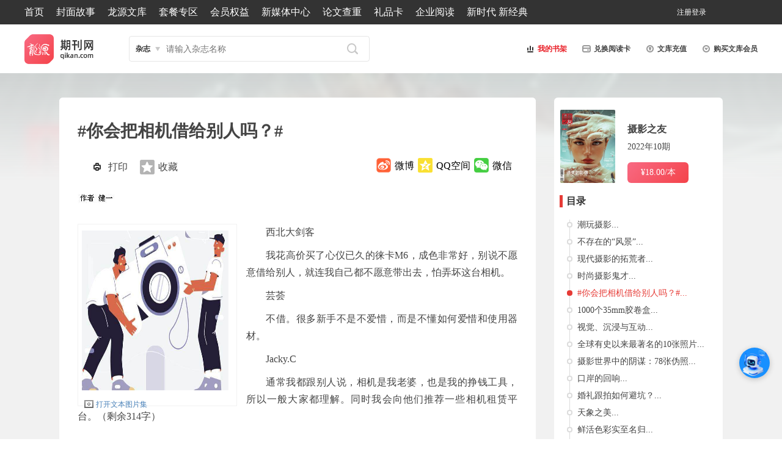

--- FILE ---
content_type: text/html; charset=utf-8
request_url: http://www.qikan.com.cn/article/syzy20221005.html
body_size: 80789
content:


<!DOCTYPE html>

<html xmlns="http://www.w3.org/1999/xhtml">
<head><meta http-equiv="Content-Type" content="text/html; charset=utf-8" /><title>
	#你会把相机借给别人吗？#-龙源期刊网
</title><meta name="keywords" content="相机,借给,别人,大家,需要," /><meta name="description" content="西北大剑客
我花高价买了心仪已久的徕卡M6，成色非常好，别说不愿意借给别人，就连我自己都不愿意带出去，怕弄坏这台相机。
芸荟
不借。很多新手不是不爱惜，而是不懂如何爱惜和使用器材。
Jacky.C
通常我都跟别人说，相机是我老婆，也是我的挣钱工具，所以一般大家都理解。同时我会向他们推荐一些相机租赁平台。
鸡大善人
我曾经把心爱的胶片相机借给同事，还给我的时候相机内设置改得乱七八糟，外-龙源期刊网" /><meta http-equiv="X-UA-Compatible" content="IE=edge,chrome=1" /><meta name="renderer" content="webkit" /><meta name="360-site-verification" content="caea984317d156c8f629575a9bcfeb4e" /><meta name="msvalidate.01" content="1CCC066325D8CCD60D95B59EE1F72173" /><link rel="apple-touch-icon" href="/images/appico/touch-icon-iphone.png" /><link rel="apple-touch-icon" sizes="72x72" href="/images/appico/touch-icon-ipad.png" /><link rel="apple-touch-icon" sizes="114x114" href="/images/appico/touch-icon-iphone4.png" /><link href="/Styles/global.css?v=v4.8" rel="stylesheet" type="text/css" />
    <script src="/Scripts/cdn/jquery.min.js" type="text/javascript"></script>
    <script src="/Scripts/custom.js?v=v4.0" type="text/javascript"></script>
    <script src="/Scripts/focus.js?v=v4.0" type="text/javascript"></script>


<script type="text/javascript">

IcsWebSdkJs.init('https://bot.4paradigm.com/web/chat/24727/19a55550-9b9b-411c-bce9-50d6ecb9d728')

</script>
     <style>#drawingQrCode{
   width: 102px; 
   position: fixed;
   right: 0;
   top: 35%;
   z-index: 999;
  }
  #drawingQrCode img{
   width: 100%;
  }
  #drawingQrCode:hover #drawingQrCode_hover{
   display: block;
  }
  #drawingQrCode_hover{
   transition: 0.2s;
   display: none;
   position: absolute;
   left: -207px;
   bottom: 0px;
  }
  #drawingQrCode_hover img{
   width: 204px;
  }
/* 客服按钮样式 */
#customer-service-btn {
    position: fixed;
    right: 20px;
    bottom: 100px;
    width: 50px;
    height: 50px;
    background: #1890ff;
    color: white;
    border-radius: 50%;
    text-align: center;
    line-height: 80px;
    cursor: pointer;
    z-index: 1000;
    box-shadow: 0 2px 10px rgba(0,0,0,0.2);
    font-size: 14px;
}

/* 客服对话框样式 */
#customer-service-modal {
    position: fixed;
    right: 100px;
    bottom: 120px; /* 减少这个值，让弹框更靠下 */
    width: 400px;
    height: 1000px; 
    background: white;
    border-radius: 8px;
    box-shadow: 0 4px 20px rgba(0,0,0,0.15);
    z-index: 1001;
    display: none;
    flex-direction: column;
    overflow: hidden;
    transition: all 0.3s ease;
    max-width: calc(100vw - 40px);
    max-height: calc(100vh - 200px);
}

#customer-service-modal.maximized {
    width: 90vw !important;
    height: 90vh !important;
    left: 5vw !important;
    top: 5vh !important;
    right: auto !important;
    bottom: auto !important;
    transform: none !important;
    max-width: none;
    max-height: none;
}

/* 对话框标题栏 */
.modal-header {
    background: #1890ff;
    color: white;
    padding: 12px 15px;
    display: flex;
    justify-content: space-between;
    align-items: center;
    cursor: move;
    user-select: none;
}

.modal-title {
    font-weight: bold;
    font-size: 16px;
}

.modal-controls {
    display: flex;
    gap: 10px;
}

.modal-controls button {
    background: none;
    border: none;
    color: white;
    cursor: pointer;
    font-size: 18px;
    padding: 2px 5px;
    border-radius: 3px;
    width: 28px;
    height: 28px;
    display: flex;
    align-items: center;
    justify-content: center;
}

.modal-controls button:hover {
    background: rgba(255,255,255,0.2);
}

/* 对话框内容区域 */
.modal-content {
    flex: 1;
    border: none;
    width: 100%;
    height: calc(100% - 46px);
}
     </style>


    <!--[if lte IE 7]><script type="text/javascript">location.href='/ie6/index.html';</script>
<![endif]-->
    
    <link href="/Styles/article.css?v=4.3" rel="stylesheet" type="text/css" />
    <script src="/Scripts/article/article.js" type="text/javascript"></script>
    <script type="text/javascript" src="/Scripts/jquery.easing-1.3.pack.js"></script>
    <script type="text/javascript" src="/Scripts/jquery.mousewheel-3.0.4.pack.js"></script>
    <script type="text/javascript" src="/Scripts/jquery.fancybox-1.3.4.pack.js"></script>
    <link rel="stylesheet" type="text/css" href="/Styles/jquery.fancybox-1.3.4.css" media="screen" />  
    <a href="javascript:void(0)" id="top-link-article" title="返回顶部"></a>
    <style>
        .bodyiscopy {
            -moz-user-select: none;
        } 
    </style>
</head>
<script type="text/javascript">
    $(document).ready(function () {
        // --- 解决iframe滚动冲突问题 ---
        var customerServiceFrame = document.getElementById('customer-service-frame');

        // 鼠标进入iframe时，禁用页面的滚动
        $(customerServiceFrame).on('mouseenter', function () {
            $('body').css('overflow', 'hidden');
        });

        // 鼠标离开iframe时，恢复页面的滚动
        $(customerServiceFrame).on('mouseleave', function () {
            $('body').css('overflow', 'auto');
        });
        // --- 解决滚动冲突代码结束 ---

        // 获取元素
        var serviceBtn = $('#customer-service-btn');
        var modal = $('#customer-service-modal');
        var closeBtn = $('#close-btn');
        var maximizeBtn = $('#maximize-btn');
        var minimizeBtn = $('#minimize-btn');
        var modalHeader = $('#modal-header');

        // 状态变量
        var isMaximized = false;
        var isDragging = false;
        var dragStartPos = { x: 0, y: 0 };
        var modalStartPos = { x: 0, y: 0 };

        // 初始化对话框位置
        function initializeModalPosition() {
            var windowWidth = $(window).width();
            var windowHeight = $(window).height();
            var modalWidth = modal.outerWidth();
            var modalHeight = modal.outerHeight();

            // 确保弹框不会超出窗口边界
            var maxRight = windowWidth - modalWidth - 20;
            var maxBottom = windowHeight - modalHeight - 20;

            // 设置弹框距离右侧100px，底部50px，但不超过最大边界
            var right = Math.min(100, maxRight);
            var bottom = Math.min(120, maxBottom);

            modal.css({
                right: right + 'px',
                bottom: bottom + 'px',
                left: 'auto',
                top: 'auto'
            });
        }

        // 边界检查函数
        function checkBoundaries() {
            if (isMaximized) return;

            var windowWidth = $(window).width();
            var windowHeight = $(window).height();
            var modalWidth = modal.outerWidth();
            var modalHeight = modal.outerHeight();

            var currentLeft = parseInt(modal.css('left'));
            var currentTop = parseInt(modal.css('top'));

            // 如果使用right/bottom定位，转换为left/top
            if (isNaN(currentLeft) && modal.css('right') !== 'auto') {
                currentLeft = windowWidth - parseInt(modal.css('right')) - modalWidth;
            }
            if (isNaN(currentTop) && modal.css('bottom') !== 'auto') {
                currentTop = windowHeight - parseInt(modal.css('bottom')) - modalHeight;
            }

            // 确保坐标是有效数字
            currentLeft = isNaN(currentLeft) ? 0 : currentLeft;
            currentTop = isNaN(currentTop) ? 0 : currentTop;

            // 限制在窗口范围内
            var newX = Math.max(0, Math.min(currentLeft, windowWidth - modalWidth));
            var newY = Math.max(0, Math.min(currentTop, windowHeight - modalHeight));

            modal.css({
                left: newX + 'px',
                top: newY + 'px',
                right: 'auto',
                bottom: 'auto'
            });
        }

        // 点击客服按钮显示/隐藏对话框
        serviceBtn.click(function () {
            if (modal.is(':visible')) {
                modal.hide();
            } else {
                modal.show();
                // 确保使用CSS中定义的初始位置
                modal.css({
                    right: '100px',
                    bottom: '120px',
                    left: 'auto',
                    top: 'auto'
                });
                checkBoundaries();
            }
        });

        // 关闭对话框
        closeBtn.click(function (e) {
            e.stopPropagation();
            modal.hide();
            isMaximized = false;
            modal.removeClass('maximized');
            maximizeBtn.text('□');
            // 关闭后重置位置
            modal.css({
                right: '100px',
                bottom: '120px',
                left: 'auto',
                top: 'auto'
            });
        });

        // 最大化/恢复对话框
        maximizeBtn.click(function (e) {
            e.stopPropagation();

            if (isMaximized) {
                // 恢复小窗口
                modal.removeClass('maximized');
                maximizeBtn.text('□');
                // 恢复时使用默认位置
                modal.css({
                    right: '100px',
                    bottom: '120px',
                    left: 'auto',
                    top: 'auto'
                });
            } else {
                // 最大化
                modal.addClass('maximized');
                maximizeBtn.text('❐');

                // 最大化时使用固定位置
                modal.css({
                    left: '5vw',
                    top: '5vh',
                    right: 'auto',
                    bottom: 'auto'
                });
            }
            isMaximized = !isMaximized;
        });

        // 最小化对话框
        minimizeBtn.click(function (e) {
            e.stopPropagation();
            modal.hide();
        });

        // 阻止事件冒泡
        modal.click(function (e) {
            e.stopPropagation();
        });

        // 对话框拖拽功能 - 修复版本
        modalHeader.on('mousedown', function (e) {
            if (isMaximized) return; // 最大化时不能拖拽

            isDragging = true;

            // 记录鼠标按下时的位置
            dragStartPos.x = e.clientX;
            dragStartPos.y = e.clientY;

            // 获取对话框当前位置
            var modalRect = modal[0].getBoundingClientRect();
            modalStartPos.x = modalRect.left;
            modalStartPos.y = modalRect.top;

            // 添加拖拽时的样式
            modal.css('cursor', 'grabbing');
            modalHeader.css('cursor', 'grabbing');

            e.preventDefault();
        });

        $(document).on('mousemove', function (e) {
            if (!isDragging || isMaximized) return;

            // 计算鼠标移动的距离
            var deltaX = e.clientX - dragStartPos.x;
            var deltaY = e.clientY - dragStartPos.y;

            // 计算新的位置
            var newX = modalStartPos.x + deltaX;
            var newY = modalStartPos.y + deltaY;

            // 限制拖拽范围，确保对话框不会移出视口
            var windowWidth = $(window).width();
            var windowHeight = $(window).height();
            var modalWidth = modal.outerWidth();
            var modalHeight = modal.outerHeight();

            newX = Math.max(0, Math.min(newX, windowWidth - modalWidth));
            newY = Math.max(0, Math.min(newY, windowHeight - modalHeight));

            // 应用新位置
            modal.css({
                left: newX + 'px',
                top: newY + 'px',
                right: 'auto',
                bottom: 'auto'
            });
        });

        $(document).on('mouseup', function () {
            if (isDragging) {
                isDragging = false;

                // 恢复光标样式
                modal.css('cursor', '');
                modalHeader.css('cursor', 'move');

                // 拖拽结束后检查边界
                checkBoundaries();
            }
        });

        // 窗口调整大小时重新定位
        $(window).resize(function () {
            if (isMaximized) {
                modal.addClass('maximized');
                modal.css({
                    left: '5vw',
                    top: '5vh',
                    right: 'auto',
                    bottom: 'auto'
                });
            } else if (modal.is(':visible')) {
                // 确保对话框不会超出窗口边界
                checkBoundaries();
            }

            // 同时重新定位客服按钮
            var serviceBtn = $('#customer-service-btn');
            var windowHeight = $(window).height();
            var btnBottom = Math.min(100, windowHeight - 100);
            serviceBtn.css('bottom', btnBottom + 'px');
        });

        // 初始化
        initializeModalPosition();
    });
</script>
<body>
    <form method="post" action="syzy20221005.html?titleid=syzy20221005" id="form1">
<div class="aspNetHidden">
<input type="hidden" name="__EVENTTARGET" id="__EVENTTARGET" value="" />
<input type="hidden" name="__EVENTARGUMENT" id="__EVENTARGUMENT" value="" />
<input type="hidden" name="__VIEWSTATE" id="__VIEWSTATE" value="1K0I3ULG3ewAlS1MW14vu3xtJ/gfNiaOIOQ42MMEJIFMGTxZTw6yiifqSphoQdidl1XJYShNoSOVpouyEgQ1t4Dr0Og4iOXsxjlTnrXGUuOls6atSuv/MpAYzB1V4UrudvGzKRzpXV0YDGu15Tu2Azlhjbck3NmLXeMafavtATX+ny1HAUY3voSUyyA00GNnh109Nb1UseIcTkIhDs3n5AMn9YBIHY1r3omz2jGPHadPI6+XH0JUyhHGosd6xoXd2bLkbkGeeb+dPCajuMODAuqQOuqbY3Q8Sp4FctrMDf/F1okzVo3Bq/EnhXi6bpb2gSGaejLrQDgUgp7Mj4zm3kkg7xYsJ90Z0LZ6OE2bdQzfpsg/7gSXaiMQriiNZac2iWeVaYl2mOW7JnbGYM/CBcO7k4B6MPCkUjjvnfVbNWEk4U94L5aWtpp8ccJyxhKhJYJHZ64WwJU7ZgEAGi1uPBh82R+xq4dCwPAXNyhiLTVo8quWfGAO4tqNMyBIhNS1stSnexmPC0m2iRWuCRUy5zpl9f+s4LM4DetkJiEGeRTJlRU3QwppMipzXdiwp0YcqgTh2DrWEXMMWF0vWs2Hfgsy53/0ffApndAzM06KSKiHTctUYzvorkAi7U/j/GMi7bJcPUxXQxd/JmCgBLtnNT95Koq8NSVamn+r6o+/RUlufjKFZ75RueoSdhpVvr6GBVq1DHw7mLjOxxRck7+yGidQRhwQi7ZE+Q2/S7XYHkga2zcfuN1O1X4D9MyYHpcOZ4s+emzFU+lRTVxrfgBSh6Jg3jwiKzF8hhPP1PwyoyeTDDH312XxfDGo2hpOVdatPCtTuRT19hH1iT+zizsI/lM97NE1b1nuGcxeJ4Jha5gf/MykmmaNOLNEFsZmPb7l0TFtgmYwpgAI4FFybeVlI6Hk+kzNU9XpFUK/a4BrZb86AXEWoctQbdObh/oQC0/8U/f0azZVZRkG9J3+1pLMSTlCIah4upy+7N5Kisop+bnUHQqtka5Na3AnMrdz5D4YjxIJEth4/Tb+iDNeex7R8pn1Z0Qp9juGfUBL82xFFa7OXG77XgRt1WeuZlIhdIONa2SXIMbzJD+5zY6sJv/Wb+4p2sQKmLUYfBHz4tUsujdtRs5a5wVECcF6J6hYalhfpsSCJwPIGcCAGSVm/+8eumX86gXQ9sxqiDj77DOrfy4CRplw24BLL/RlVl2xWDKUWR/dgfW3uzEt/aL6gD0D6nJbHlSkXBwuIjkJiPFpLLzBuTGY6Qs/H7O3hDu5WN6/ZKcZL6Bc/gLT55l7MSZiNzDKTmRZ9qy2l0leKQihsGutqNFfsaFGRf5mP/mTkxVdmFqpt5l1l+IuNXwCgleUzJCx3RyNA9jNeVaieEr5zkng1syM7WLZCGeiXy+jMeQGF8jcGazISwZlfoeCWla2vQNJ8zb5T3WNtsXjECPg6M5sDMY/YdmMbBQdo2mKKM36ZuIX3xFdgt7+RqLmmulJy5dgjx5TRjzS92CTRLovtb5v3yh8IDJstjJDvfCqOEONB3MDtuNd8DikVrlEz0WRPui1JJuvlFTVCI/5UOk+Jc1T9Rc4lDfLB60vZYLDpCELuUnzg0z9rjTwranjLJD+KPiipApvtrLKqB/[base64]/[base64]/zwHcfGVq+zJREKYqcVfgPpkxLLvMNWQqLjY7af561Lo/Bpz7b27keG6fwSOFtlqVdYU/qgoK97/p9nzitRE2AsP5dEWq+mfTSMmsQFNsa8Ai21ss5a/r5LQ9x0Dku4R0CJZAHs2mutZZOhheZDIwrGEm/lhRDRDcvFyN9b8HHmthqOBwiwwoWKgUggXlBChEw+MZYO9xytP+tZ2qnBmgQnQAZ7gItT6sB7ZIRekrqv1CEpv7iF4C6Ol/76KuJ5zEGDpAdUtQ1aVMzsZFoN26F+68459pTh6WZi9fdxcWPfTJ65SjSRzJbcAAmNeJPTwZjeuCoxSThT8VASa+CFgLeyaGb1ZjyKjICTYkLWlD9qpSltVT76xetTHsr/LBecTSHKPQmR+YOET4DF7xnw0UhlhVA0asnBnXOI6c/l3N4F9iskXdmDdwtOVbjblOsR6JVyMINnWHB+t3HU9zdYjiF4zoXVucGKemYrDMlw0vx8yX/qE6sFMO2KaNSHRcH+qAKnT5hlEspIBXLWBFIww6O/yvXa1vvVWJF+0UdHcYKndtM3K3uRJlY3d7XXfusi7d2cH3o6YyzBlm/2cRoBiSMq+cOIQVCASkbNfBoLx9Oj8wuGZhDBZetzRBZ1XzZyCojDK1mx/uuaHSkXdh3b181JGhV7HU6oupibbqQlHy9I8ILDIHkH4Z66Xlf5q5PRHqI85R7cmdl/kBwsE9J9OsX5mC70XN6PVJuuLJiBlBEkNBFFng0oSRVoujY4/HpbcSTDzGLh7RFUo033sCc9H7l2oQ5J4cwomVJq/VRnPgUK7pqIeyuUnxLS/FdV+C43LARWRxAt4iF70Co1W9fUGpKPnreHz+UJ5c9dyz+/gcBm3fHXRyLqTdIlMm5b0zO/CsOHK2VSK5KTBZOltxoy0X3LmIcdbvHmoAhgvCYovi8IM0T3T+ufkSxi3EflD1tW1huCG5C6XbX5zL1bCah/DVjjfGOp9iS+D39dgWFnn1+0uqisTD3CdcYu+p619wRdnQzWm6wBIDJIcCTo1tA/bSV+Q5QaBw/8YWgfIvFpzqfuaV6HG5otfai+v9w/b9bwXU+j7l3riZPSPp20PcxFoaev5EplIHN3/kRyHyn0niH+wwxvYi3Ruf233DqS/9DxPIk1NFDohO6qptWM0LlAlq+nf27H2Xj/r56MGc1/TPJzz0cho6BAx0fLbU63nh/46ULT/W/Wt246otsAM9qY5NF4l02t+x7MvOg/8OlooQozZBwPA20ToIjvwbexwyladfoPSHWkajjr0PnQvkv6LJpe1H1twSq2H4jNd6+yvJNIpOAYISoCE55dMvurO7kPpSWjPio4F+RsRUUYWP/SM9Ndy1rcj2nQbRMgaLhEiiNaoITGszLJOplSsthGwLYIbxtriP6ctp5vgd1QIQcIKs8iRg7FubAMrMlBocO8nVDbdI+XnZpSEb6Hw/mKsWPhAhQyxyzggwsu9R0g23frqpqI+dO7arh5mHgwBDdkstecmy0xNOknPImOI440v3mxWaRanqMuPV4yAXrhuhTd15KMJJZ1vBJbTzECXkYSnmaTVDfthzYhhPq5gAxweuC7yt7EQAnHEizL17sy0kj8QfLmyd68Ipoz4l7v9OiAcrC++as9c/Xyiu13A7jZqGUiAhYsz6ZnCJovmQENvdSfXeInNtix3GW2bNH83+kAK6BHIzqvGapGX4MRrQAoKbASI+Wn79qd2bK1klH1wuYQlDjz4BJkWNA1XzbvemedEdTpq/sVGqr0LR5GDsDU8ExwHNQTgsrcnJYhhw+Hv4V7Lgno1JNsKgBRcvj3eoOZp8LnR3Jpjig/ers8HtOdLlcwJTB3sI7sLHf05Ap0ZaGhfjI1T7pGwywOMxs6vvoQ9xpKzACG+R1sloafEIxSSHp+CUXglisxyIFH6zjeiNgOFfDmzyhLHY+9CIF72P3bGEYv8dvyp9hSgeFz90ciXdOgiVGoIrCmEpH59RWZVrX38ULu95/XQ61lH1ygEG874TCRw3n7SENnBn80xpcgEPozrLmzR1zqo+LVb4rZxhugKZ0yY1kLCpE0wdJjKLRxxLM9Og2Hchrv4moxeqnKGpx1ikOrT/amlupR2/1K/Wt8bN8KktCnAuDGfHwQWfxECQJ6z52TQhFBH7J19xEZOYi59KE1wqUIGF8anqedsGNlITKCWNvR+VIJkEP9YsqD0gTM9x34HNa6wm+SWW9lORdMTKimhwclpQmWVxGX9TRTchGg1l458vZfAVKLdZkOCBB1VR/[base64]/y5iceHqsQWlp4HR8WiW0CAhEqqqMpsy/93Umo1tKecb9eLD9JinDkyW+7rrcDKa9vVHcCHgIkYd/IFk9oZ2IDbpJHfIE4g63CMgk84gRhsez/ZU4kI81gLa0gTyatgPhrl2zareqclOh3WssX36joxUYIwzwTA8APqWn03l/ayPIjMpkZq1JVWF3IzJYxW32gSXFJuwaD/T2+u37+S32oiTUP1fhEZxWuBvu0VIvzE1PcvCgpIiWIXa/0khjw2wBwkFmis2mOT/VICK9Erm8/Lr/Y6xde3P3HyibkWq2u+pXBvXJO9QHdcpesddUVd5kOWEHtBPVWqxojvcUJPkRpMoaSfNZUiEeAi/GCntcHoASoX9j07/axVutAeexuda59mEI4nPDRPY+hK9PWv+LH7dmfF2gbQeFPc3bHqHPJvr0Pt6B3G5xBXtkbD44Ahj8USCCSreEf37vRbtk1IBStNr2hGjkGL4GBh7zjPhMEf2h5stjzjMem9G5iwPfuE1dvtWDPyC1ZQeC/iQ7h6dlRH/EDAos2WNmMO/NYwzGwRVcO6blz+E9Qn5Kgv3EJQbdAi2lFkCrBKDmPa3cCdAXHUWUj96TjVUF8/I/TEpqyWNHIsY9XKW7GlVaQebbiPc+ejPg91WMKzxgRHzoit69H3JwWZq5petkjbCdmd5tznh0bLatXDQsKQRG6L/947poyjgAnqQ9cfqtdmtecHgHck+wnVpObkXeCAZsWUGd+N7b9U0veAm253VgEyrEfaun/nj94bDL0CUSzOnltFdpBKvZbJj0IaUmTZOghTbHdxmGXBj2z9BI3aSi4uw//abjoQGCJKQ49IqpAE3gtH+AqI3kUQg6Lse0dMp3xbcTDrYlU1zjkfRGmuStUAG/R+J6rUJMN4aJDJWqlZF8+u+BF78jTIRrGJU0FIwwYV6rbnU4BS683LQCWBEDDXRGmpsNbp06o4zlqICqgiwGg1SN0+qLF2wuH9C9klEdfzwkejO2M4pfJ/VHyLYVLOFR39gTA7raN9dwkuSGAy3hfgW60z7RRhrey8nFAnkOzkHKKmf29FlsbZ4sSEp9k9adsQzcU/By7CPZFts/Tu7Vg/[base64]/9fFzjyGROsgeKwHJMnrOsCQOgZfBgcJ8qcjIhxbHQm3394mu3qo8tZR9c3EzFMSQdoCULfnjJjPKXqillti8GUQRCSrFUx/NsHuJWVPTpe7Mbzo0dDNOgcY0uDYjqsJkV/PxOgoQfy316V5mLvrVX5GxvoQRRN8VcSA7zzQ6ptM886U3iF4aK78f28MTL50P0fprjTqes4J8n1+Muz2tQENXQUX5ZL1q9f47FGn+lhdDzYPtS3bSzmJSKemFSvBsCynaGMy9jhKdrKux4NECSWnP1lP9Gbbo9DxijMI40zpulFBFEsblbhImTk1Xakhcyd/XmcbxlvVhisKAyZADFpm0AlrmSqcqfuoRfxK1Z9YNn8hzNDYoB5aX4oR/UIBrr1eEsl5H0UMrC0dr0tpQo0LnMXWFvoePNdZIDw0ts/4xaJ1s4ZSdrrnF5so243Yghh98TtPEgMo9PwPana9uJj5Vv7lmkmUbkbYMK/K0nGbfAUpgCcK5BKH4RK+q+UlBiABuv8+6FZJEQs/XXDR0EDxpiUOsLM94fFdUPDEiF7dCYOz1sL1vLO8H0+uPuWXzpWauKmrVvJl+kCG8uT8upcDTTK9cuNnDGdR187Cdhwszml8MrGioLH0zhUQA0SRq2MRE1AFQypSWf6L5BKVk8P8NCT6EVUG8bkZR/uYOPPQjyja7cJStbWNNRnSqCxf+JMC7IlayqAjL7M3luJlXrz3OwenlvRb2kjMiVRNoEBJW0IgSIDyuDUA/AyhOQhT3uJ4zuEisK1OVBM8T4hZSHcj2Kaf09IRhvBZDA+KEBCSSarJdfXHblbKfvi7Bp8KItETVcykCNNfwsOUhzLfA8q1yuwmgeR2ImH5tOKCE5sZa+z2onnJjxa8gpQbF74fUEPWTn6JDikzkm99r1qOod8HjU6AnyYbBF4auTVsye/vB0ms3sKHdw38a8pllqdGAJ04zC4tKQVJhKUtgFslH36/vHI+k/DYUEcQj6tzTiw9hYmCMYx5wM15Cs3oa7ZgEmLg==" />
</div>

<script type="text/javascript">
//<![CDATA[
var theForm = document.forms['form1'];
if (!theForm) {
    theForm = document.form1;
}
function __doPostBack(eventTarget, eventArgument) {
    if (!theForm.onsubmit || (theForm.onsubmit() != false)) {
        theForm.__EVENTTARGET.value = eventTarget;
        theForm.__EVENTARGUMENT.value = eventArgument;
        theForm.submit();
    }
}
//]]>
</script>


<div class="aspNetHidden">

	<input type="hidden" name="__VIEWSTATEGENERATOR" id="__VIEWSTATEGENERATOR" value="8D126D37" />
	<input type="hidden" name="__VIEWSTATEENCRYPTED" id="__VIEWSTATEENCRYPTED" value="" />
	<input type="hidden" name="__EVENTVALIDATION" id="__EVENTVALIDATION" value="[base64]" />
</div>
                              
        

<!--header S-->
<div class="header">
    
<div class="nav">
    <ul>
        <li style="width:72%" class="nav_left">
            <a href="/">首页</a>
            <a href="/coverarticlelist.html">封面故事</a>
            <a href="/wenkuarticle.html" class="wenku">龙源文库</a>
            <a href="/specialofferlist.html" class="hd">套餐专区</a>
            <a href="/Membernavigation.html">会员权益</a>
            <a href="/newhome.html">新媒体中心</a>
            <a href="https://www.longyuan.com/" target="_blank"  class="wenku">论文查重</a>
            <a href="/giftcards.html" >礼品卡</a>
            <a href="/enterpriseReading.html" >企业阅读</a>
           <a href=" http://xsd.qikan.cn/pc/#/index" target="_blank">新时代 新经典</a>
            
        </li>

        <li style="width:18%" class="nav_right">
            
            <div class="user">
                
                
                <a id="user1" class="register" href="/userrelative/register.aspx?backurl=">注册</a>
                <a id="user2" class="LoginBtn">登录</a>
                
            </div>
        </li>
    </ul>
</div>

<script type="text/javascript">
    
  $(document).ready(function () {          
                                var str = location.href;
                                if (str.indexOf("big5.qikan.com.cn/gate/big5/") < 0)
                                 $("#TabYuYan").text("繁體版");
                                });
        var url = (location.href.toString().indexOf("backurl=") > 0 ? unescape(location.href.toString().substring(location.href.toString().indexOf("backurl=") + 8)) : location.href);

        if ($(".user").length > 0) {
             
            $("#user1")[0].href = $(".user a")[0].href + escape(url);  

        }
        else {
            $("#btnlogout")[0].href = $("#btnlogout")[0].href + escape(url);
        }

        $("#regLogin a").each(function () {
            this.href = this.href + escape(url);
        });

        function GetHeadPhotoSrc() {
            $.ajax({
                method: "get",
                url: "/Handle/GetUserInfo.ashx",
                data: { type: "photo", email: "" },
                async: false,
                success: function (d) {
                    var data = eval('(' + d + ')');
                    var img = new Image();
                    img.src = data.Result;
                    img.onload = function () {
                        var $photo = $("#photoLogin");
                        $photo.attr("src", data.Result + "?r=" + Math.random());
                    }
                }
            });
        }

    
        GetHeadPhotoSrc();
</script>


   <div class="l-s-u">
        <ul>
            <li class="logo"><a href="/" title="龙源期刊网">
                <img id="logImageMaster" src="/images/icon/ly-logo.png?v=1" alt="龙源期刊网" /></a></li>
            <li class="search">


                <div class="selSearch">
                    <div class="nowSearch" id="headSlected" onmouseout="drop_mouseout('head');" onclick="if(document.getElementById('headSel').style.display=='none'){document.getElementById('headSel').style.display='block';}else {document.getElementById('headSel').style.display='none';};return false;">文章</div>
                    <div class="clear"></div>
                    <ul class="selOption" id="headSel" style="display: none">
                        <li><a onmouseout="drop_mouseout('head');" onclick="return search_show('head','wenzhang',this)" onmouseover="drop_mouseover('head');">文章</a></li>
                        <li><a onmouseout="drop_mouseout('head');" onclick="return search_show('head','zazhi',this)" onmouseover="drop_mouseover('head');">杂志</a></li>

                    </ul>
                </div>
                <label style="display: none">
                    <input name="ctl00$MasterHomeHead1$txtMagaineName" type="text" id="MasterHomeHead1_txtMagaineName" class="ipt1" placeholder="杂志名称(选填)" />
                    <input name="ctl00$MasterHomeHead1$txtArticle1" type="text" id="MasterHomeHead1_txtArticle1" class="ipt2" placeholder="请输入关键词" />
                </label>
                <input name="ctl00$MasterHomeHead1$txtArticle" type="text" id="MasterHomeHead1_txtArticle" class="search-txt" placeholder="请输入关键词" />
                <input name="ctl00$MasterHomeHead1$txtMagaine" type="text" id="MasterHomeHead1_txtMagaine" class="search-txt" placeholder="请输入杂志名称" />
                <input name="ctl00$MasterHomeHead1$txtAll" type="text" id="MasterHomeHead1_txtAll" class="search-txt" placeholder="请输入关键词" />
                
                <input name="ctl00$MasterHomeHead1$txtSearchType" type="hidden" id="MasterHomeHead1_txtSearchType" value="0" />
                <input name="ctl00$MasterHomeHead1$headSearchType" type="hidden" id="MasterHomeHead1_headSearchType" value="1" />
                <input type="submit" name="ctl00$MasterHomeHead1$btnSearch" value="" id="MasterHomeHead1_btnSearch" class="search-btn" />

            </li>

           <li class="ssj lsu-block" ><a style="color: #e91d25" href="/account/mymagazines.html">  <img src="/images/icon/icon_1.png" />我的书架</a></li>
	<li class="card lsu-block"><a href="/activateaccount.html">  <img src="/images/icon/icon_2.png" />兑换阅读卡</a></li>
            <li class="pay lsu-block"><a href="/UserRelative/PayOrder.aspx?transitem=1&orderprice=80">  <img src="/images/icon/icon_3.png" />文库充值</a></li>
            
            <li class="wenku lsu-block"><a href="/wenkuarticle.html">  <img src="/images/icon/icon_4.png" />购买文库会员</a></li>
            
            
            
        </ul>
    </div>
</div>
<!--header E-->
<!--登录弹窗 S-->
<div class="fade"></div>
<div id="MasterHomeHead1_Panel1" onkeypress="javascript:return WebForm_FireDefaultButton(event, &#39;MasterHomeHead1_btnLogin&#39;)">
	
    <div class="login">
        <div class="login-tit">
            <span class="login-logo">
                <img src="/images/public/logo-s.png" /></span>
            <span class="login-ly">登录龙源账号</span>
            <span class="login-close">
                <img src="/images/public/close.png" alt="关闭" title="关闭" /></span>
        </div>
        <div class="login-content">
            <div class="login-left">
                <label>
                    <input name="ctl00$MasterHomeHead1$txtLoginname" type="text" id="MasterHomeHead1_txtLoginname" class="user" placeholder="邮箱/帐号/手机号" />
                </label>
                <label>
                    <input name="ctl00$MasterHomeHead1$txtPwd" type="password" id="MasterHomeHead1_txtPwd" class="password" placeholder="密码" />
                </label>
                <span></span>
                <input type="submit" name="ctl00$MasterHomeHead1$btnLogin" value="立即登录" id="MasterHomeHead1_btnLogin" class="button" />
                <p class="login-link"><a href="/userrelative/register.aspx?backurl=">注册帐号</a>丨<a href="/userrelative/FindPwd1.aspx">忘记密码？</a></p>
                <p>
                    <img src="/images/public/other.png" alt="" /></p>
                <ul>
                    <li class="login-wx"><a href="/userrelative/BindSNS.aspx?snsid=8&backurl="></a></li>
                    <li class="login-qq"><a href="/userrelative/BindSNS.aspx?snsid=7&backurl="></a></li>
                    
                </ul>

                
            </div>
            <div class="login-right">
                <strong>特别提示</strong>
                <p>1.点击网站首页右上角的“充值”按钮可以为您的帐号充值</p>
                <p>2.可选择不同档位的充值金额，充值后按篇按本计费</p>
                <p>3.充值成功后即可购买网站上的任意文章或杂志的电子版</p>
                <p>4.购买后文章、杂志可在个人中心的订阅/零买找到</p>
                <p>5.登陆后可阅读免费专区的精彩内容</p>
            </div>
        </div>
    </div>
    <input name="ctl00$MasterHomeHead1$backurl" type="hidden" id="MasterHomeHead1_backurl" />

</div>
<!--登录弹窗 E-->
<script language="javascript" type="text/javascript">
    var url = (location.href.toString().indexOf("backurl=") > 0 ? unescape(location.href.toString().substring(location.href.toString().indexOf("backurl=") + 8)) : location.href);
    $(".login-wx a")[0].href = $(".login-wx a")[0].href + escape(url);
    $(".login-qq a")[0].href = $(".login-qq a")[0].href + escape(url);
    $(".login-link a")[0].href = $(".login-link a")[0].href + escape(url);

    $(document).ready(function () {
        if (getCookie("searchType") != "" && getCookie("searchType") != null) {
        if (getCookie("searchType") == '0') {
            $("#MasterHomeHead1_headSearchType").val(0);
                $("#headSlected").html("杂志");
                //$(".search-txt").show();
                //$(".search-txt2").hide();
                $("#MasterHomeHead1_txtMagaine").show();
                $("#MasterHomeHead1_txtArticle").hide();
            }
        else {
           
               if (getCookie("searchType") == '1') {
                   $("#MasterHomeHead1_headSearchType").val(1);
                   $("#headSlected").html("文章");
                   //$(".search-txt").show();
                   //$(".search-txt2").hide();
                   $("#MasterHomeHead1_txtArticle").show();
                   $("#MasterHomeHead1_txtMagaine").hide();
                   $("#MasterHomeHead1_txtAll").hide();  
               }
               else {
                   $("#MasterHomeHead1_headSearchType").val(2);
                   $("#headSlected").html("全部");
                   //$(".search-txt2").show();
                   //$(".search-txt").hide();
                   $("#MasterHomeHead1_txtAll").show();
                $("#MasterHomeHead1_txtMagaine").hide();
                   $("#MasterHomeHead1_txtArticle").hide();
               }
           }
       } else {
           $("#MasterHomeHead1_headSearchType").val(0);
            $("#headSlected").html("杂志");
            //$(".search-txt").show();
            //$(".search-txt2").hide();
            $("#MasterHomeHead1_txtMagaine").show();
                $("#MasterHomeHead1_txtArticle").hide();
            $("#MasterHomeHead1_txtAll").hide();
        }


        //$("#logImageMaster").attr("src", "/images/public/logonew.png");
        $("#MasterHomeHead1_backurl").val(escape(url.replace('http://', '')));
       var errormsg = "";
       if (errormsg.length > 0) {
           $(".login,.fade").fadeIn("fast");
           $(".login-left span").eq(0).text(errormsg);
       }
       // if(location.href.toString().indexOf("wenku")>0)
       // {
       //  $('.l-s-u').hide();
       //  $('.header').css('background', "none");
       //  }
   });
</script>
<script>
    //$.widget("custom.catcomplete", $.ui.autocomplete, {

    //    _renderMenu: function (ul, items) {

    //        var that = this,

    //               currentCategory = "";

    //        $.each(items, function (index, item) {
    //            that._renderItemData(ul, item);

    //        });
    //        if (items.length > 12) {
    //            $(ul).css("height", 300);
    //            $(ul).css("overflow", "scroll");
    //        }
    //        else {

    //            $(ul).css("height", "");
    //            $(ul).css("overflow", "");
    //        }
    //    }

    //});
    $(function () {
        $("#headSel li").click(function () {
            var sef = $("#headSlected").html();
            if (sef == "文章") {
                //$(".search-txt2").show();
                //$(".search-txt").hide();
                $("#MasterHomeHead1_txtArticle").show();
            $("#MasterHomeHead1_txtMagaine").hide();
            $("#MasterHomeHead1_txtAll").hide();
        } else {
            if (sef == "杂志") {
                //$(".search-txt2").show();
                //$(".search-txt").hide();
                $("#MasterHomeHead1_txtMagaine").show();
               $("#MasterHomeHead1_txtArticle").hide();
               $("#MasterHomeHead1_txtAll").hide();
           } else {
               //$(".search-txt").show();
               //$(".search-txt2").hide();、
               $("#MasterHomeHead1_txtAll").show();
               $("#MasterHomeHead1_txtMagaine").hide();
               $("#MasterHomeHead1_txtArticle").hide();
           }
       }
    });
    });
$(document).ready(function () {
    
        var cache = "";
        var key = "";
        $.ajax({
            type: "GET",
            url: "/Handle/MagazineProcess.ashx?type=AllMags",
            dataType: 'json',
            cache: true,
            success: function (jsonResult) {
                cache = jsonResult;
            }

        });
      

    });
    function search_show(pos, searchType, href) {
        if (searchType == 'zazhi') {

            $("#MasterHomeHead1_txtArticle").focus();
            $("#MasterHomeHead1_headSearchType").val(0);
            CookieSet("searchType", 0);
        } else {

            if (searchType == 'wenzhang') {

                $("#MasterHomeHead1_txtMagaine").focus();
                $("#MasterHomeHead1_headSearchType").val(1);
                CookieSet("searchType", 1);
            }
            else {

                $("#MasterHomeHead1_txtAll").focus();
                $("#MasterHomeHead1_headSearchType").val(2);
                CookieSet("searchType", 2);
            }
        }
        document.getElementById(pos + "Sel").style.display = "none";
        document.getElementById(pos + "Slected").innerHTML = href.innerHTML;
    }



    function fixed() {
        var top = $(document).scrollTop();
        if (($.browser.msie == true) && ($.browser.version == 1)) {
            if (top > 58) $(".navBar").css({ position: "absolute", top: top - 68 });

        } else {
            if (top > 58) $(".navBar").css({ position: "fixed", top: 68 });

        }
        if (top <= 58) $(".navBar").css({ position: "static", top: 0 });

    };
    $(function () {
        window.onscroll = fixed;
        window.onresize = fixed;
    });
    function getCookie(name)//取cookies函数        
    {
        var arr = document.cookie.match(new RegExp("(^| )" + name + "=([^;]*)(;|$)"));
        if (arr != null) return unescape(arr[2]);
        return null;
    }
    function CookieSet(name, value) {
        var Days = 30;
        var exp = new Date();
        exp.setTime(exp.getTime() + Days * 24 * 60 * 60 * 1000);
        document.cookie = name + "=" + escape(value) + ";expires=" + exp.toGMTString() + ";path=/";
    }
</script>
<!--PublicHeader1 End-->

        
    <script type="text/javascript">


        $("body").addClass("bodyiscopy");
        document.onselectstart=new Function("event.returnValue=false;"); //禁止选择,也就是无法复制 
            
        //静止键盘f1-f12
        function testKeyDown(event)
        { 
            //(event.keyCode == 112) || //屏蔽 F1
            //(event.keyCode == 113) || //屏蔽 F2
            //(event.keyCode == 114) || //屏蔽 F3
            //(event.keyCode == 115) || //屏蔽 F4
            ////(event.keyCode == 116) || //屏蔽 F5
            //(event.keyCode == 117) || //屏蔽 F6
            //(event.keyCode == 118) || //屏蔽 F7
            //(event.keyCode == 119) || //屏蔽 F8
            //(event.keyCode == 120) || //屏蔽 F9
            //(event.keyCode == 121) || //屏蔽 F10
            //(event.keyCode == 122) || //屏蔽 F11
            if (event.keyCode == 123) //屏蔽 F12
            {
                event.keyCode = 0; 
                event.returnValue = false;
            }
        }
        document.onkeydown = function(){testKeyDown(event);}
        window.onhelp = function(){return false;}
 

        //禁止鼠标右击
        function stop(){
            return false;
        }
        document.oncontextmenu=stop;

        //屏蔽ctrl+s 保存
        window.onkeydown = function(e) {
            if (e.ctrlKey && e.keyCode == 83) {
               
                e.preventDefault();
                e.returnValue = false;
                return false;
            }
            //屏蔽ctrl+p 打印
            if (e.ctrlKey && e.keyCode == 80) {
                
                e.preventDefault();
                e.returnValue = false;
                return false;
            }
        }
  

        var result = $.ajax({ url: "/VisitAdd.ashx", data: { types: "article", visittype: "part", titleid: "syzy20221005" }, cache: false, async: false }).responseText;
        $(function () {
            //加载图片展示效果
            $("a[rel=example_group]").fancybox({
                'transitionIn': 'none',
                'transitionOut': 'none',
                'titlePosition': 'over',
                'titleFormat': function (title, currentArray, currentIndex, currentOpts) {
                    return '<span id="fancybox-title-over">' + (currentIndex + 1) + ' / ' + currentArray.length + '</span>'; //总数为当前隐藏区内有多少图片
                }
            });
        });

        function uaredirect(f) {
            try {
                if (document.getElementById("bdmark") != null) {
                    return
                }
                var b = false;
                if (arguments[1]) {
                    var e = window.location.host;
                    var a = window.location.href;
                    if (isSubdomain(arguments[1], e) == 1) {
                        f = f + "/#m/" + a;
                        b = true
                    } else {
                        if (isSubdomain(arguments[1], e) == 2) {
                            f = f + "/#m/" + a;
                            b = true
                        } else {
                            f = a;
                            b = false
                        }
                    }
                } else {
                    b = true
                }
                if (b) {
                    var c = window.location.hash;
                    if (!c.match("m")) {

                        if ((navigator.userAgent.match(/(iPhone|iPod|Android|ios)/i))) {
                            if (getCookie("wapvisit") != "" && getCookie("wapvisit") != null) {
                            }
                            else {
                                location.replace(f);
                            }
                        }
                    }
                    else {
                        if ((navigator.userAgent.match(/(iPhone|iPod|Android|ios)/i))) {
                            CookieSet("wapvisit", "true");
                        }
                    }
                }
            } catch (d) { }
        }
        function isSubdomain(c, d) {
            this.getdomain = function (f) {
                var e = f.indexOf("://");
                if (e > 0) {
                    var h = f.substr(e + 3)
                } else {
                    var h = f
                }
                var g = /^www\./;
                if (g.test(h)) {
                    h = h.substr(4)
                }
                return h
            };
            if (c == d) {
                return 1
            } else {
                var c = this.getdomain(c);
                var b = this.getdomain(d);
                if (c == b) {
                    return 1
                } else {
                    c = c.replace(".", "\\.");
                    var a = new RegExp("\\." + c + "$");
                    if (b.match(a)) {
                        return 2
                    } else {
                        return 0
                    }
                }
            }
        };
        uaredirect("/m/article/syzy20221005.html");
 

    </script>
    <!--Main Start-->


    <div class="bg-gray">
       
    <div class="content" style="background-image:url('http://img.resource.qikan.cn/qkimages/syzy/syzy202210-l.jpg');background-repeat: no-repeat;
    background-size: 100%;">
      
        <div class="mask"></div>
                <div class="artice-inner">                       <div class="leftcontent">
        <div class="middleWrap">                
        <div class="article">
            <h1 style="padding-bottom: 8px;">#你会把相机借给别人吗？#</h1>
            
                        <h2 style="padding-top: 10px;font-size:16px;"></h2>
                        

            	<div class="main-left">
                	<div class="main-left-tools">
                    	<ul>
                        	
                            
                        <li class="m-print" onclick="buyArticle()">打印</li>
                        
                            <li class="m-sc">收藏</li>
                        </ul><div class="tip-msg">收藏成功</div>
                        
                    </div>
         			<script>
         			    $(function () {
                             var titleid = "syzy20221005";
						$(".m-sc").toggle(
						function(){
						    if (islogin == "0") { document.location.href = "/userrelative/login.aspx?backurl=" + document.location.href; }
						    AddFavoriteData(titleid);
							},
						function(){
						    if (islogin == "0") { document.location.href = "/userrelative/login.aspx?backurl=" + document.location.href; }
						    DelFavoriteData(titleid);
						});
						$(".m-ewm").hover(function(){
							$(".m-ewm-big").animate({left:180,opacity:1 },300);
							
							},function(){
								$(".m-ewm-big").animate({left:0,opacity:0 },300);
						});
					});
					</script>
                	<div class="shareWrap">
                    
                        <div class="bdsharebuttonbox">
                            <a href="#" class="bds_tsina" data-cmd="tsina" title="新浪微博">微博</a>
                            <a href="#" class="bds_qzone" data-cmd="qzone" title="QQ空间">QQ空间</a>
                            <a href="#" class="bds_weixin" data-cmd="weixin" title="微信">微信</a>
            			</div>
						<script>
                            window._bd_share_config = { "common": { "bdSnsKey": {}, "bdText": "", "bdMini": "2", "bdMiniList": false, "bdPic": "", "bdStyle": "1", "bdSize": "32" }, "share": {} }; with (document) 0[(getElementsByTagName('head')[0] || body).appendChild(createElement('script')).src = 'http://bdimg.share.baidu.com/static/api/js/share.js?v=89860593.js?cdnversion=' + ~(-new Date() / 36e5)];
                        </script>
                    </div>

                </div>

            <span>
                 <img src="/VerificationCode.aspx?text=%e4%bd%9c%e8%80%85+%e5%81%a5%e4%b8%80" />                
                </span>

            
            <p>
                <span class="images"><a rel="example_group" title="" href="http://img.resource.qikan.cn/qkimages/syzy/syzy202210/syzy20221005-1-l.jpg">
                    <img src="http://img.resource.qikan.cn/qkimages/syzy/syzy202210/syzy20221005-1-l.jpg" alt="" /></a><br />
                    <em>打开文本图片集</em></span>
            </p>
            <p>西北大剑客</p><p>我花高价买了心仪已久的徕卡M6，成色非常好，别说不愿意借给别人，就连我自己都不愿意带出去，怕弄坏这台相机。</p><p>芸荟</p><p>不借。很多新手不是不爱惜，而是不懂如何爱惜和使用器材。</p><p>Jacky.C</p><p>通常我都跟别人说，相机是我老婆，也是我的挣钱工具，所以一般大家都理解。同时我会向他们推荐一些相机租赁平台。（剩余314字）</p>
            <div class="clear"></div>
               <!--<div class="atr-ad2"><script language="javascript" charset="utf-8" type="text/javascript" src="http://ad.qikan.cn/ADWeb/Js.aspx?P_ID=58"></script></div>-->
                           
                         <div class="shidu">
                                    <strong>试读结束</strong>
                                    <div>
                                         
                          <a href="#" class="sd-buy" onclick="buyArticle()">购买全文3.00元</a> 
                        
                           

                                        
                                        <!--下一篇-->
                                       
                <!--下一篇-->
                
                <a href="/article/syzy20221006.html">下一篇 1000个35mm胶卷盒</a>

                                    </div>
                                    <!--                                <ul>-->
                                    <!--                                    <li class="sd-left">-->
                                    <!--                                        -->
                                    <!--                                        <a class="sd-print" href="javascript:void(0)" onclick="buyArticle()">打印文章</a>-->
                                    <!--                                    </li>-->
                                    <!--                                </ul>-->
                                </div>             
            <p style="display:none;"></p>

          
           
        </div>


                       </div>

            </div>
        <!--contentLeft E-->

        <div class="rightcontent">
            <div class="magazine">
                <ul>
                    <li class="M-Img"><a href="/magdetails/A189AEFF-2C56-4F5D-8DF8-8A5EDB6E068B/2022/10.html">
                        <img src="http://img.resource.qikan.cn/qkimages/syzy/syzy202210-l.jpg" alt="摄影之友" /></a></li>
                    <li class="M-Info">
                        <dl>
                            <dd><a href="/magdetails/A189AEFF-2C56-4F5D-8DF8-8A5EDB6E068B/2022/10.html">摄影之友</a></dd>
                            <dt>2022年10期</dt>
                          
                        </dl> 
                    	<a  href="/magdetails/A189AEFF-2C56-4F5D-8DF8-8A5EDB6E068B/2022/10.html" class="buy">¥18.00/本</a>
                        
                              
                    </li>
                </ul>
            </div>
            
            <div class="catalog">
        	<strong>目录</strong>
            <div class="catalog-con">
            	<ul>
                       
              
                 <li id="syzy20221001" title="潮玩摄影"><span></span><a href="/article/syzy20221001.html" target="_blank">潮玩摄影...</a></li>                                                      
                
                 <li id="syzy20221002" title="不存在的“风景”"><span></span><a href="/article/syzy20221002.html" target="_blank">不存在的“风景”...</a></li>                                                      
                
                 <li id="syzy20221003" title="现代摄影的拓荒者"><span></span><a href="/article/syzy20221003.html" target="_blank">现代摄影的拓荒者...</a></li>                                                      
                
                 <li id="syzy20221004" title="时尚摄影鬼才"><span></span><a href="/article/syzy20221004.html" target="_blank">时尚摄影鬼才...</a></li>                                                      
                
                 <li id="syzy20221005" title="#你会把相机借给别人吗？#"><span></span><a href="/article/syzy20221005.html" target="_blank">#你会把相机借给别人吗？#...</a></li>                                                      
                
                 <li id="syzy20221006" title="1000个35mm胶卷盒"><span></span><a href="/article/syzy20221006.html" target="_blank">1000个35mm胶卷盒...</a></li>                                                      
                
                 <li id="syzy20221007" title="视觉、沉浸与互动"><span></span><a href="/article/syzy20221007.html" target="_blank">视觉、沉浸与互动...</a></li>                                                      
                
                 <li id="syzy20221008" title="全球有史以来最著名的10张照片"><span></span><a href="/article/syzy20221008.html" target="_blank">全球有史以来最著名的10张照片...</a></li>                                                      
                
                 <li id="syzy20221009" title="摄影世界中的阴谋：78张伪照"><span></span><a href="/article/syzy20221009.html" target="_blank">摄影世界中的阴谋：78张伪照...</a></li>                                                      
                
                 <li id="syzy20221010" title="口岸的回响"><span></span><a href="/article/syzy20221010.html" target="_blank">口岸的回响...</a></li>                                                      
                
                 <li id="syzy20221011" title="婚礼跟拍如何避坑？"><span></span><a href="/article/syzy20221011.html" target="_blank">婚礼跟拍如何避坑？...</a></li>                                                      
                
                 <li id="syzy20221014" title="天象之美"><span></span><a href="/article/syzy20221014.html" target="_blank">天象之美...</a></li>                                                      
                
              
              
                 <li id="syzy20221012" title="鲜活色彩实至名归"><span></span><a href="/article/syzy20221012.html" target="_blank">鲜活色彩实至名归...</a></li>                                                      
                
                 <li id="syzy20221013" title="令人惊叹的野生生物摄影"><span></span><a href="/article/syzy20221013.html" target="_blank">令人惊叹的野生生物摄影...</a></li>                                                      
                
              
              
                 <li id="syzy20221001" title="潮玩摄影"><span></span><a href="/article/syzy20221001.html" target="_blank">潮玩摄影...</a></li>                                                      
                
                 <li id="syzy20221002" title="不存在的“风景”"><span></span><a href="/article/syzy20221002.html" target="_blank">不存在的“风景”...</a></li>                                                      
                
                 <li id="syzy20221003" title="现代摄影的拓荒者"><span></span><a href="/article/syzy20221003.html" target="_blank">现代摄影的拓荒者...</a></li>                                                      
                
                 <li id="syzy20221004" title="时尚摄影鬼才"><span></span><a href="/article/syzy20221004.html" target="_blank">时尚摄影鬼才...</a></li>                                                      
                
                 <li id="syzy20221005" title="#你会把相机借给别人吗？#"><span></span><a href="/article/syzy20221005.html" target="_blank">#你会把相机借给别人吗？#...</a></li>                                                      
                
                 <li id="syzy20221006" title="1000个35mm胶卷盒"><span></span><a href="/article/syzy20221006.html" target="_blank">1000个35mm胶卷盒...</a></li>                                                      
                
                 <li id="syzy20221007" title="视觉、沉浸与互动"><span></span><a href="/article/syzy20221007.html" target="_blank">视觉、沉浸与互动...</a></li>                                                      
                
                 <li id="syzy20221008" title="全球有史以来最著名的10张照片"><span></span><a href="/article/syzy20221008.html" target="_blank">全球有史以来最著名的10张照片...</a></li>                                                      
                
                 <li id="syzy20221009" title="摄影世界中的阴谋：78张伪照"><span></span><a href="/article/syzy20221009.html" target="_blank">摄影世界中的阴谋：78张伪照...</a></li>                                                      
                
                 <li id="syzy20221010" title="口岸的回响"><span></span><a href="/article/syzy20221010.html" target="_blank">口岸的回响...</a></li>                                                      
                
                 <li id="syzy20221011" title="婚礼跟拍如何避坑？"><span></span><a href="/article/syzy20221011.html" target="_blank">婚礼跟拍如何避坑？...</a></li>                                                      
                
                 <li id="syzy20221014" title="天象之美"><span></span><a href="/article/syzy20221014.html" target="_blank">天象之美...</a></li>                                                      
                
              
              
                 <li id="syzy20221015" title="野生大熊猫和它的伙伴们"><span></span><a href="/article/syzy20221015.html" target="_blank">野生大熊猫和它的伙伴们...</a></li>                                                      
                
                 <li id="syzy20221016" title="蓝色世界的环境变迁"><span></span><a href="/article/syzy20221016.html" target="_blank">蓝色世界的环境变迁...</a></li>                                                      
                
                 <li id="syzy20221017" title="晋北古建筑巡礼"><span></span><a href="/article/syzy20221017.html" target="_blank">晋北古建筑巡礼...</a></li>                                                      
                
                 <li id="syzy20221018" title="十三年一次的牯藏节"><span></span><a href="/article/syzy20221018.html" target="_blank">十三年一次的牯藏节...</a></li>                                                      
                
                 <li id="syzy20221019" title="流传千年的匠心之味"><span></span><a href="/article/syzy20221019.html" target="_blank">流传千年的匠心之味...</a></li>                                                      
                
              
              
                 <li id="syzy20221020" title="王争平：草原三部曲把远方的远归还草原"><span></span><a href="/article/syzy20221020.html" target="_blank">王争平：草原三部曲把远方的远归...</a></li>                                                      
                
                 <li id="syzy20221021" title="古傩神风"><span></span><a href="/article/syzy20221021.html" target="_blank">古傩神风...</a></li>                                                      
                
                 <li id="syzy20221022" title="摄影与CGI实现无边想象"><span></span><a href="/article/syzy20221022.html" target="_blank">摄影与CGI实现无边想象...</a></li>                                                      
                
                 <li id="syzy20221023" title="托尼·梅内古佐：DIPTYCH双联画"><span></span><a href="/article/syzy20221023.html" target="_blank">托尼&#183;梅内古佐：DI...</a></li>                                                      
                
              
              
                 <li id="syzy20221024" title="手动的魔力"><span></span><a href="/article/syzy20221024.html" target="_blank">手动的魔力...</a></li>                                                      
                
              
              
                 <li id="syzy20221025" title="观片"><span></span><a href="/article/syzy20221025.html" target="_blank">观片...</a></li>                                                      
                
              
              
                 <li id="syzy20221026" title="“亿”气风发 纯粹摄影"><span></span><a href="/article/syzy20221026.html" target="_blank">“亿”气风发 纯粹摄影...</a></li>                                                      
                
                 <li id="syzy20221027" title="上天入地新装备"><span></span><a href="/article/syzy20221027.html" target="_blank">上天入地新装备...</a></li>                                                      
                
                 <li id="syzy20221028" title="孤勇者之旅"><span></span><a href="/article/syzy20221028.html" target="_blank">孤勇者之旅...</a></li>                                                      
                
                 <li id="syzy20221029" title="一位迷失在超长焦里的摄影师"><span></span><a href="/article/syzy20221029.html" target="_blank">一位迷失在超长焦里的摄影师...</a></li>                                                      
                
              
              
                 <li id="syzy20221030" title="消息"><span></span><a href="/article/syzy20221030.html" target="_blank">消息...</a></li>                                                      
                
                             	                    
                </ul>

            </div>
        </div>
            <div id="rem3" class="correlation" style="display: none">
                

    <script type="text/javascript">
      
   
</script>   

                <strong id="rem1" style="display: none">相似文章</strong>
                <ul id="rem2" style="display: none">
                    
                </ul>

            </div>  
        </div>
        <!--contentRight E-->

        <!--content E-->
        <!--弹窗 S-->
        <div class="maga-tc-con" id="loginWindow" style="display: none">
            <div class="maga-tc-tit">
                <p class="maga-tc-titL">登录龙源期刊网</p>
                <p class="maga-tc-titR" title="点击关闭"></p>
            </div>
            <div class="maga-tc-conM">
                <div class="maga-tc-left">
                    <div class="loginT">
                        <label class="loginLbe">
                            邮箱/用户名<br />
                            <input name="ctl00$ContentPlaceHolder1$txtLoginname" type="text" id="ContentPlaceHolder1_txtLoginname" class="loginText" datatype="e" nullmsg="请输入邮箱地址！" errormsg="邮箱地址格式错误！" /><br />
                            <br />
                            <div class="Validform_checktip"></div>
                        </label>
                        <label class="loginLbe">
                            密码<br />
                            <input name="ctl00$ContentPlaceHolder1$txtPwd" type="password" id="ContentPlaceHolder1_txtPwd" class="loginText" datatype="*6-16" nullmsg="请输入密码！" /><br />
                            <br />
                            <div class="Validform_checktip"></div>
                        </label>
                        <input type="submit" name="ctl00$ContentPlaceHolder1$btnLogin" value="登录" id="ContentPlaceHolder1_btnLogin" class="loginButton1" />
                    </div>
                </div>
                <div class="maga-tc-right">
                    <strong>还没有龙源账户？</strong>
                    <a href="/userrelative/register.aspx?backurl=">立即注册</a>
                </div>
            </div>
        </div>

        <div class="maga-tc-buy" style="display: none">
            <div class="maga-tc-tit maga-buy-tit">
                <p class="maga-tc-titL white">购买文章</p>
                <p class="maga-tc-titR" title="点击关闭"></p>
                <div class="clear"></div>
                <p class="maga-tc-title">#你会把相机借给别人吗？#</p>
                <p class="maga-tc-jg">文章价格：3.00元</p>
            </div>
            <div class="qikanInfo">
                <ul>
                    <li>
                        <p>
                            <img id="imgWx" />
                        </p>
                        <span>微信扫码支付</span>
                    </li>
                     <li>               
            	<p><img src="/Images/public/pay-zfb.png" /></p>
                <input type="submit" name="ctl00$ContentPlaceHolder1$Button1" value="支付宝支付" id="ContentPlaceHolder1_Button1" />
            </li>  
            <li>
            	<p><em>当前余额：</em><i id="userMoney">100.00</i></p>
               <input type="button" name="ctl00$ContentPlaceHolder1$btnBuyArticle" value="余额支付" onclick="this.value=&#39;正在提交...&#39;;this.disabled=true;__doPostBack(&#39;ctl00$ContentPlaceHolder1$btnBuyArticle&#39;,&#39;&#39;)" id="ContentPlaceHolder1_btnBuyArticle" />
            </li>    
                </ul>
                
            </div>
          <div class="login-tc-Btn">
    	开通文章会员，69元300篇文章超值畅读。1篇文章低至0.23元。 <a href="/UserRelative/PayOrder.aspx?transitem=29&orderprice=49">立即开通</a>
    </div> 
        </div>

        <div class="maga-tc-buy-noMoney" style="display: none">
            <div class="maga-tc-tit maga-buy-tit">
                <p class="maga-tc-titL white">购买文章</p>
                <p class="maga-tc-titR" title="点击关闭"></p>
                <div class="clear"></div>
                <p class="maga-tc-title">#你会把相机借给别人吗？#</p>
                <p class="maga-tc-jg">文章价格：3.00元</p>
                
            </div>
            <div class="qikanInfo">
                <ul>
                    <li>
                        <p>
                            <img id="imgWx1" />
                        </p>
                        <span>微信扫码支付</span>
                    </li>
                    <li>               
            	<p><img src="/Images/public/pay-zfb.png" /></p>
                <input type="submit" name="ctl00$ContentPlaceHolder1$Button2" value="支付宝支付" id="ContentPlaceHolder1_Button2" />
            </li> 
                     <li>
            	<p><em>当前余额：</em><i id="userMoney1">100.00</i></p>
                <a href="/UserRelative/PayOrder.aspx?transitem=1&orderprice=80" style="width:95px; font-size:12px; text-align:center; background:#e63b36; border:none; margin-top:6px; height:24px; border-radius:6px; color:#fff; line-height:22px; display:block">去充值</a>
            </li>     
                </ul>
            </div>
             <div class="login-tc-Btn">
    	开通文章会员，69元300篇文章超值畅读。1篇文章低至0.23元。 <a href="/UserRelative/PayOrder.aspx?transitem=29&orderprice=49">立即开通</a>
    </div> 
        </div>

        <div class="maga-tc-buy-vip" style="display: none">
            <div class="maga-tc-tit maga-buy-tit" style="padding-top:15px;">
                <p class="maga-tc-titL white">阅读</p>
                <p class="maga-tc-titR" title="点击关闭"></p>
                <div class="clear"></div>
                <p class="maga-tc-title">#你会把相机借给别人吗？#</p>
            </div>
            <div class="vip-tc-Btn">
                
                <p>您目前是文章会员，阅读数共：<span>0</span>篇</p>
                <p>剩余阅读数：<span>0</span>篇</p>
                <p>阅读有效期：<span>0001-1-1 0:00:00</span></p>
                
                <div>确定是否阅读此文章?</div>
                <div class="btnCon">
                    <input type="button" name="ctl00$ContentPlaceHolder1$btnRead" value="确定" onclick="this.value=&#39;正在提交...&#39;;this.disabled=true;__doPostBack(&#39;ctl00$ContentPlaceHolder1$btnRead&#39;,&#39;&#39;)" id="ContentPlaceHolder1_btnRead" style="background: #e63b36" />
                </div>
            </div>
        </div>
        <!--弹窗 E-->
        <div style="display:none">
        <input name="ctl00$ContentPlaceHolder1$orderidtext" type="text" id="ContentPlaceHolder1_orderidtext" /></div>
        
    </div>
          </div>
    <div class="sharecover"></div>
    <!--Main End-->
          </div>
    <script type="text/javascript">
        var url = (location.href.toString().indexOf("backurl=") > 0 ? unescape(location.href.toString().substring(location.href.toString().indexOf("backurl=") + 8)) : location.href);
        $(".maga-tc-right a")[0].href = $(".maga-tc-right a")[0].href + escape(url);

        function AddImageLog(id)
        {
            $.ajax({
                type: "POST",
                url: "/Handle/UserProcess.ashx",
                data: { type: "AddImageLog", id: id,types:"ArticlePart" },
                async: false,
                success: function (d) {
                   

                }
            });
        }

         var year = "2022";
         var issue = "10";
        var issn = "1004-0153";
        var titleid = "syzy20221005";
        var userstatus = parseInt("-2");
        var usermoney = '0.00';

        //var datas = { titleid: titleid, year: year, issue: issue, type: "getWxMinUrl", issn: issn, types: "getArticle" };
        //$.ajax({
        //    type: "POST",
        //    url: "/Handle/MagazineProcess.ashx",
        //    data: datas,
        //    success: function (jsonResult) {            
        //        //if (jsonResult != "") {
        //        //    $(".wxurl").attr('src', jsonResult);
        //        //}   
        //    }

        //});

        function ReadArticle()
        {
            $('body').append('<div id="fade"></div>');
            $('#fade').css({ 'filter': 'alpha(opacity=80)' }).fadeIn();
            setTimeout($(".maga-tc-buy-vip").fadeIn("fast"), 100);
        }
        function buyArticle() {
           if ("False" == "False") {
                setTimeout(fadec, 100);return;
            }
            var result = $.ajax({ url: "/Handle/ReadArticleAndMagazine.ashx", data: { titleid: titleid, type: "getuserarticlestatus" }, cache: false, async: false }).responseText;
            var json = eval("(" + result + ")");
            var userstatus = parseInt(json.Result);
            var usermoney = json.UserAccountMoney;
          var dsPrice =3.0;
            if (usermoney*1<dsPrice*1&userstatus!=-2) {
                userstatus=2;
            }
            if (userstatus == -2) {
                $('body').append('<div id="fade"></div>');
                $('#fade').css({ 'filter': 'alpha(opacity=80)' }).fadeIn();
                setTimeout(fadec, 100)

            }else{ //余额充足可以购买
            if (userstatus == 9 || userstatus == 5) {
                $('body').append('<div id="fade"></div>');
                $('#fade').css({ 'filter': 'alpha(opacity=80)' }).fadeIn();
                setTimeout($(".maga-tc-buy").fadeIn("fast"), 100);

                $("#userMoney").text("￥"+usermoney)
            }
            //余额不足
            if (userstatus == 2 || userstatus == 10) {

                $('body').append('<div id="fade"></div>');
                $('#fade').css({ 'filter': 'alpha(opacity=80)' }).fadeIn();
                setTimeout($(".maga-tc-buy-noMoney").fadeIn("fast"), 100);
                $("#userMoney1").text("￥"+usermoney)

            }
            $.post("/Handle/pay.ashx", {articleprice: 3.00, type: "payArticle", titleid: titleid}, function (data) {
                var json = eval("(" + data + ")");
                if (json.Code="0000") {
                    var imagurl='http://pay.qikan.cn/'+ 'MakeQRCode.aspx?data='+json.Url;
                    $("#imgWx").attr('src', imagurl); 
                    $("#imgWx1").attr('src', imagurl);$("#ContentPlaceHolder1_orderidtext").val(json.OrderID);
                    getPayState(json.OrderID);
                }
            }, "json");}
           
         
        }
        function getPayState(orderid) {
            $.post("/Handle/GetPayState.ashx", { orderId: orderid, ram: Math.random() }, function (data) {
          
                if (data.IsOK) {
                    window.location = "/articleinfo/" + titleid + ".html";
                } else {
                    setTimeout("getPayState("+orderid+")", 500);
                }
                return;
            }, "json");
        }
        function fadec() {
            $(".login,.fade").fadeIn("fast");
        }

        var islogin = "0";
            var titleid = "syzy20221005";
        $(document).ready(function () {
            var titleid = "syzy20221005";
           // var result = $.ajax({ url: "/Handle/WxMiniApps.ashx", data: { type:"getArticle",types:"GetWxMinUrl", titleid:titleid }, cache: false, async: false }).responseText;                                  	    	 
          //  $(".sd-right-ewm").html("<img src='/Images/magazine/"+titleid+"'  alt='' />");
            $("#"+titleid).addClass("current");
            var errormsg = "";
                if (errormsg.length > 0) {
                    $(".TextRead a").click();
                    $(".Validform_checktip").eq(1).text(errormsg);
                }
                if (this.location.href.indexOf("buyarticle") > 0)
                    $(".TextRead a").click();
                if (islogin == "1") {
                    LoadFavoriteData(titleid);
                }
                $(".m-sc").click(function () {                 
                    if (islogin == "0") { document.location.href = "/userrelative/login.aspx?backurl=" + document.location.href; }
                 
                    AddFavoriteData(titleid);
                });

            });
            $("#loginWindow").bindEnterDown(function () {
                $("#ContentPlaceHolder1_btnLogin").click();
            });


    </script>
    <script type="text/javascript">
        

        window._bd_share_config = { "common": { "bdSnsKey": {}, "bdText": "", "bdMini": "2", "bdMiniList": false, "bdPic": "", "bdStyle": "1", "bdSize": "16" }, "share": {} }; with (document) 0[(getElementsByTagName('head')[0] || body).appendChild(createElement('script')).src = 'http://bdimg.share.baidu.com/static/api/js/share.js?v=89860593.js?cdnversion=' + ~(-new Date() / 36e5)];
    </script>
<script src="/Scripts/seoUrl.js?v=v1.0" type="text/javascript"></script>

        
<!--PublicFooter Start-->
<style>
    #getGengduotext{
 padding-top: 6px;
}
#getGengduotext img{
 width: 100px;
 height: 100px;
}
#getGengduotext>div{
 line-height: 17px;
 margin-top: -5px;
 font-size: 12px;
}
</style>
<div class="footer">
	<div class="f-content">
    	<ul>
    		<li class="footer-nav">
            	<span>
                <strong>关于龙源</strong>
            	<a href="/help.html#0-0">关于我们</a>
                <a href="/help.html#0-1">联系我们</a>
                <a href="/help.html#0-2">龙源大事记</a>
                <a href="/help.html#0-3">诚聘英才</a>
                <a href="/help.html#0-4">用户守则</a>
                </span>
                <span>
                <strong>购刊指南</strong>
                <a href="/help.html#1-5">电子刊购买流程</a>
                <a href="/help.html#1-6">会员介绍</a>
                <a href="/help.html#1-7">常见问题</a>
          
                </span>
                <span>
                <strong>客服中心</strong>
                 <a href="/help.html#2-8">联系客服</a>
                <a href="/help.html#2-9">开具发票</a>
               
                </span>
                <span>
                <strong>商务合作</strong>
            	<a href="/help.html#3-10">商务合作</a>
                
                </span>
               <span style="width:200px">
                <strong>网络信息举报</strong>
                <p>违法和不良信息举报电话：400-106-1235</p>
                <p>举报邮箱：longyuandom@163.com</p>
                <a href="http://www.cac.gov.cn/hdzx/jbzx/A091102index_1.htm">网上有害信息举报专区</a>
                </span>
                <span>
                <strong>支付方式</strong>
                <a href="/help.html#4-11">支付宝</a>
                <a href="/help.html#4-12">在线支付</a>
                <a href="/help.html#4-13">公司转账</a>
                <a href="/help.html#4-14">邮局汇款</a>
                </span>
                <span>
                <strong>特色服务</strong>
               
                <a href="http://manage.qikan.cn/manager/Login.aspx">刊社入口</a>
                    <a href="/help.html#5-15">友情链接</a>
                    <div id="getGengduotext">
      <img src="/images/public/longyuanqikanwangQwm.png" >
      <div>关注微信公众号<br>获取更多资讯</div>
     </div>
                </span>
            </li>
            <li class="contact">
            北京龙源网通电子商务有限公司<!-- &nbsp;&nbsp;电话：<span class="red">010-56256787</span>(时间09:00~18:00)-->
            </li>
           
            <li class="zizhi">
            	<a href="http://www.nppa.gov.cn/nppa/publishing/serviceSearchListpublish.shtml?departmentName=%E9%BE%99%E6%BA%90%E7%BD%91%E9%80%9A&location=">（署）网出证（京）字第188号</a> 丨
                <a href="http://www.beian.gov.cn/portal/registerSystemInfo?recordcode=11011302003690"><img src="/images/masterHome/ghs.png" />京公网安备 11011302003690号</a> 丨
                <a href="https://beian.miit.gov.cn/#/Integrated/recordQuery">京ICP备18053758号-2</a>
                <a href="http://www.hd315.gov.cn/beian/view.asp?bianhao=010202006041400015"> <img src="/images/masterHome/bottomDragonsource.png" /></a>
            </li>
        </ul>
        <ul class="media">
            <li><a class="weixin-b"></a><span class="ewm-wx"><img src="/images/public/ewm-wx.png" /></span></li>
            <li><a class="mobile"></a><span class="ewm-mb"><img src="/images/public/ewm-mb.png" /></span></li>
        </ul>
        <script>
        $(".weixin-b").hover(function(){
			$(".ewm-wx").fadeIn("fast");
		},function(){
			$(".ewm-wx").fadeOut("fast");
		});
		$(".mobile").hover(function(){
			$(".ewm-mb").fadeIn("fast");
		},function(){
			$(".ewm-mb").fadeOut("fast");
		});
        </script>
    </div>
</div>

<div style="display:none;">monitor</div>
<div style="display:none;">
<script src="http://s13.cnzz.com/stat.php?id=2230475&web_id=2230475" language="JavaScript"></script>

<script>
var _hmt = _hmt || [];
(function() {
  var hm = document.createElement("script");
  hm.src = "https://hm.baidu.com/hm.js?782a719ae16424b0c7041b078eb9804a";
  var s = document.getElementsByTagName("script")[0]; 
  s.parentNode.insertBefore(hm, s);
})();
</script>
    <script>
var _hmt = _hmt || [];
(function() {
  var hm = document.createElement("script");
  hm.src = "https://hm.baidu.com/hm.js?29f14b13cac2f8b4e5fc964806f3ea52";
  var s = document.getElementsByTagName("script")[0]; 
  s.parentNode.insertBefore(hm, s);
})();
</script>
<script type="text/javascript">    var cnzz_protocol = (("https:" == document.location.protocol) ? " https://" : " http://"); document.write(unescape("%3Cspan id='cnzz_stat_icon_3280940'%3E%3C/span%3E%3Cscript src='" + cnzz_protocol + "s14.cnzz.com/stat.php%3Fid%3D3280940%26show%3Dpic' type='text/javascript'%3E%3C/script%3E"));</script>


<script type="text/javascript">
    try {
        var _siteid = 1;
        var _userid = '';
        UrchinTrack();
    }
    catch (err)
{ }
</script>

</div>


    
<script src="/WebResource.axd?d=NeDMf3outB0OIZsE3DITJZcf2g87HKDBUTerGRf-zVEJ4U-qX9OQ4ywyJGJUlykertUITp2JlBEkXchAUoKala_ea941&amp;t=635709422499471250" type="text/javascript"></script>
</form>
    <!-- 客服按钮 -->
<div id="customer-service-btn">
    <img src="/images/robot-icon1.png" alt="客服机器人" style="width: 100%; height: 100%;">
</div>

<!-- 客服对话框 -->
<div id="customer-service-modal">
    <div class="modal-header" id="modal-header">
        <span class="modal-title">在线客服</span>
        <div class="modal-controls">
            <button id="minimize-btn" title="最小化">─</button>
            <button id="maximize-btn" title="最大化">□</button>
            <button id="close-btn" title="关闭">×</button>
        </div>
    </div>
    <iframe id="customer-service-frame" class="modal-content" 
            src="https://content.icitychina.net/libraryCustomer/chat?Organization=eacb2019f19f4963884d79620d512030"
            frameborder="0"></iframe>
</div>
    <script>
$(function () {
$(".zxkf-con span").mouseover(function (){
		$(".ewm-big").fadeIn("fast");
	}).mouseout(function (){
		$(".ewm-big").fadeOut("fast");
	});
});ipt>
</script>
    <script>
var _hmt = _hmt || [];
(function() {
  var hm = document.createElement("script");
  hm.src = "https://hm.baidu.com/hm.js?29f14b13cac2f8b4e5fc964806f3ea52";
  var s = document.getElementsByTagName("script")[0]; 
  s.parentNode.insertBefore(hm, s);
})();
</script>
</body>
</html>

</html>

--- FILE ---
content_type: text/html; charset=utf-8
request_url: https://content.icitychina.net/libraryCustomer/chat?Organization=eacb2019f19f4963884d79620d512030
body_size: 669
content:
<!doctype html>
<html lang="en">
  <head>
    <meta charset="UTF-8" />
    <link rel="icon" type="image/svg+xml" href="/libraryCustomer/icon.svg" />
    <meta name="viewport" content="width=device-width, initial-scale=1.0"/>
    <script type="module" crossorigin src="/libraryCustomer/assets/index.CF_-4MZa.js"></script>
    <link rel="modulepreload" crossorigin href="/libraryCustomer/assets/vendor.CGbcSl91.js">
    <link rel="stylesheet" crossorigin href="/libraryCustomer/assets/vendor.C7MlDroM.css">
    <link rel="stylesheet" crossorigin href="/libraryCustomer/assets/index.8C2WfZfc.css">
  </head>
  <body>
    <div id="app"></div>
<!--    <script src="https://cdn.jsdelivr.net/npm/eruda"></script>-->
<!--    <script>eruda.init();</script>-->
  </body>
</html>


--- FILE ---
content_type: text/html; charset=utf-8
request_url: http://www.qikan.com.cn/Handle/MagazineProcess.ashx?type=AllMags
body_size: 153669
content:
[{"label":"作文与考试·小学版","value":"作文与考试·小学版"},{"label":"莫愁·时代人物","value":"莫愁·时代人物"},{"label":"中国测试","value":"中国测试"},{"label":"现代法学","value":"现代法学"},{"label":"莫愁·智慧女性","value":"莫愁·智慧女性"},{"label":"国外畜牧学·猪与禽","value":"国外畜牧学·猪与禽"},{"label":"课外生活·少年寻宝记","value":"课外生活·少年寻宝记"},{"label":"莫愁·家庭教育","value":"莫愁·家庭教育"},{"label":"小学教学参考（数学版）","value":"小学教学参考（数学版）"},{"label":"北京档案","value":"北京档案"},{"label":"中华儿女","value":"中华儿女"},{"label":"化学教与学","value":"化学教与学"},{"label":"收藏与投资","value":"收藏与投资"},{"label":"中学生阅读·高中·高考","value":"中学生阅读·高中·高考"},{"label":"文物鉴定与鉴赏","value":"文物鉴定与鉴赏"},{"label":"中国周刊","value":"中国周刊"},{"label":"小学阅读指南·高年级版","value":"小学阅读指南·高年级版"},{"label":"文史","value":"文史"},{"label":"中学生阅读·初中·读写","value":"中学生阅读·初中·读写"},{"label":"新作文·高中版","value":"新作文·高中版"},{"label":"领导文萃","value":"领导文萃"},{"label":"企业科技与发展","value":"企业科技与发展"},{"label":"家教世界·创新阅读","value":"家教世界·创新阅读"},{"label":"百花园","value":"百花园"},{"label":"软件工程","value":"软件工程"},{"label":"作文与考试·初中版","value":"作文与考试·初中版"},{"label":"广东教育（职教版）","value":"广东教育（职教版）"},{"label":"中学生阅读·初中·中考","value":"中学生阅读·初中·中考"},{"label":"物流科技","value":"物流科技"},{"label":"海外文摘","value":"海外文摘"},{"label":"教育教学论坛","value":"教育教学论坛"},{"label":"新作文·小学低年级版","value":"新作文·小学低年级版"},{"label":"红岩春秋","value":"红岩春秋"},{"label":"海外文摘·艺术","value":"海外文摘·艺术"},{"label":"电化教育研究","value":"电化教育研究"},{"label":"食品安全导刊","value":"食品安全导刊"},{"label":"上海采风","value":"上海采风"},{"label":"家教世界·V家长","value":"家教世界·V家长"},{"label":"体育教学","value":"体育教学"},{"label":"商场现代化","value":"商场现代化"},{"label":"作文与考试·高中版","value":"作文与考试·高中版"},{"label":"西南政法大学学报","value":"西南政法大学学报"},{"label":"档案与建设","value":"档案与建设"},{"label":"中学生阅读·高中·读写","value":"中学生阅读·高中·读写"},{"label":"南风","value":"南风"},{"label":"黑龙江教育（高教研究与评估）","value":"黑龙江教育（高教研究与评估）"},{"label":"商界","value":"商界"},{"label":"金融经济","value":"金融经济"},{"label":"右江医学","value":"右江医学"},{"label":"时尚北京","value":"时尚北京"},{"label":"家教世界·现代幼教","value":"家教世界·现代幼教"},{"label":"南京信息工程大学学报","value":"南京信息工程大学学报"},{"label":"VOGUE服饰与美容","value":"VOGUE服饰与美容"},{"label":"中国收藏","value":"中国收藏"},{"label":"小品文选刊","value":"小品文选刊"},{"label":"产品可靠性报告","value":"产品可靠性报告"},{"label":"中国经济周刊","value":"中国经济周刊"},{"label":"恋爱婚姻家庭（下半月）","value":"恋爱婚姻家庭（下半月）"},{"label":"广州文艺","value":"广州文艺"},{"label":"野草","value":"野草"},{"label":"丝绸","value":"丝绸"},{"label":"新教师","value":"新教师"},{"label":"小学阅读指南·低年级版","value":"小学阅读指南·低年级版"},{"label":"理论月刊","value":"理论月刊"},{"label":"党员生活·上","value":"党员生活·上"},{"label":"时代英语·高一","value":"时代英语·高一"},{"label":"金融理论探索","value":"金融理论探索"},{"label":"社会科学研究","value":"社会科学研究"},{"label":"基础教育参考","value":"基础教育参考"},{"label":"山东青年报·教育周刊教师版","value":"山东青年报·教育周刊教师版"},{"label":"西藏文学","value":"西藏文学"},{"label":"决策与信息","value":"决策与信息"},{"label":"中国食品","value":"中国食品"},{"label":"今日自动化","value":"今日自动化"},{"label":"财会月刊·上半月","value":"财会月刊·上半月"},{"label":"财会月刊·下半月","value":"财会月刊·下半月"},{"label":"廉政瞭望·下半月","value":"廉政瞭望·下半月"},{"label":"丝路瞭望","value":"丝路瞭望"},{"label":"天津教育·中","value":"天津教育·中"},{"label":"炎黄地理","value":"炎黄地理"},{"label":"改革","value":"改革"},{"label":"教育家","value":"教育家"},{"label":"安徽教育科研","value":"安徽教育科研"},{"label":"莫愁·小作家","value":"莫愁·小作家"},{"label":"智能建筑与工程机械","value":"智能建筑与工程机械"},{"label":"中国数学教育（高中版）","value":"中国数学教育（高中版）"},{"label":"赤峰学院学报·自然科学版","value":"赤峰学院学报·自然科学版"},{"label":"赤峰学院学报·哲学社会科学版","value":"赤峰学院学报·哲学社会科学版"},{"label":"名师在线·上旬刊","value":"名师在线·上旬刊"},{"label":"佳木斯职业学院学报","value":"佳木斯职业学院学报"},{"label":"美育","value":"美育"},{"label":"新教育·综合","value":"新教育·综合"},{"label":"文体用品与科技","value":"文体用品与科技"},{"label":"东方娱乐周刊","value":"东方娱乐周刊"},{"label":"中国版权","value":"中国版权"},{"label":"现代防御技术","value":"现代防御技术"},{"label":"山东文学","value":"山东文学"},{"label":"现代医学与健康研究电子杂志","value":"现代医学与健康研究电子杂志"},{"label":"长征学刊","value":"长征学刊"},{"label":"生物技术进展","value":"生物技术进展"},{"label":"中国猪业","value":"中国猪业"},{"label":"中国乳业","value":"中国乳业"},{"label":"燕山大学学报（哲学社会科学版）","value":"燕山大学学报（哲学社会科学版）"},{"label":"燕山大学学报","value":"燕山大学学报"},{"label":"南方经济","value":"南方经济"},{"label":"中国科技投资","value":"中国科技投资"},{"label":"中国粉体技术","value":"中国粉体技术"},{"label":"艺术传播研究","value":"艺术传播研究"},{"label":"基础教育研究","value":"基础教育研究"},{"label":"中南林业科技大学学报（社会科学版）","value":"中南林业科技大学学报（社会科学版）"},{"label":"中国美术报","value":"中国美术报"},{"label":"中国石油石化","value":"中国石油石化"},{"label":"艺术大观","value":"艺术大观"},{"label":"新疆财经大学学报","value":"新疆财经大学学报"},{"label":"环渤海经济瞭望","value":"环渤海经济瞭望"},{"label":"浙江理工大学学报","value":"浙江理工大学学报"},{"label":"太阳能","value":"太阳能"},{"label":"湖南农业科学","value":"湖南农业科学"},{"label":"新疆有色金属","value":"新疆有色金属"},{"label":"种子世界","value":"种子世界"},{"label":"汽车安全与节能学报","value":"汽车安全与节能学报"},{"label":"华章","value":"华章"},{"label":"当代体育科技","value":"当代体育科技"},{"label":"辽宁体育科技","value":"辽宁体育科技"},{"label":"继续教育研究","value":"继续教育研究"},{"label":"安徽工业大学学报（社会科学版）","value":"安徽工业大学学报（社会科学版）"},{"label":"齐鲁护理杂志","value":"齐鲁护理杂志"},{"label":"化肥设计","value":"化肥设计"},{"label":"研究与发展管理","value":"研究与发展管理"},{"label":"中国果菜","value":"中国果菜"},{"label":"统计与管理","value":"统计与管理"},{"label":"西藏文艺（藏文）","value":"西藏文艺（藏文）"},{"label":"美丽中国","value":"美丽中国"},{"label":"学习与探索","value":"学习与探索"},{"label":"高考·上","value":"高考·上"},{"label":"阅读（书香天地）","value":"阅读（书香天地）"},{"label":"国外医药抗生素分册","value":"国外医药抗生素分册"},{"label":"现代管理科学","value":"现代管理科学"},{"label":"金属加工·冷加工","value":"金属加工·冷加工"},{"label":"宏观质量研究","value":"宏观质量研究"},{"label":"重庆高教研究","value":"重庆高教研究"},{"label":"青岛大学学报（工程技术版）","value":"青岛大学学报（工程技术版）"},{"label":"现代基础教育研究","value":"现代基础教育研究"},{"label":"化学教学","value":"化学教学"},{"label":"快乐作文（1.2年级）","value":"快乐作文（1.2年级）"},{"label":"金山","value":"金山"},{"label":"机器人外科学杂志（中英文）","value":"机器人外科学杂志（中英文）"},{"label":"长春市委党校学报","value":"长春市委党校学报"},{"label":"乡音","value":"乡音"},{"label":"北京教育·高教版","value":"北京教育·高教版"},{"label":"北京教育·普教版","value":"北京教育·普教版"},{"label":"天津工业大学学报","value":"天津工业大学学报"},{"label":"名人传记","value":"名人传记"},{"label":"散文诗","value":"散文诗"},{"label":"女友（校园版）","value":"女友（校园版）"},{"label":"天津行政学院学报","value":"天津行政学院学报"},{"label":"作文·小学2-4年级","value":"作文·小学2-4年级"},{"label":"吉林大学学报(信息科学版)","value":"吉林大学学报(信息科学版)"},{"label":"中共石家庄市委党校学报","value":"中共石家庄市委党校学报"},{"label":"防护林科技","value":"防护林科技"},{"label":"青少年法治教育","value":"青少年法治教育"},{"label":"鸭绿江","value":"鸭绿江"},{"label":"科教新报","value":"科教新报"},{"label":"教育界","value":"教育界"},{"label":"文史春秋","value":"文史春秋"},{"label":"文艺生活·艺术中国","value":"文艺生活·艺术中国"},{"label":"消防界","value":"消防界"},{"label":"中国·韩文","value":"中国·韩文"},{"label":"民族文学（蒙古文版）","value":"民族文学（蒙古文版）"},{"label":"青少年科技创新报","value":"青少年科技创新报"},{"label":"上海护理","value":"上海护理"},{"label":"教育·教育评价","value":"教育·教育评价"},{"label":"学习方法报·历史新高考版新教材","value":"学习方法报·历史新高考版新教材"},{"label":"数理报·高二生物人教版","value":"数理报·高二生物人教版"},{"label":"农业工程","value":"农业工程"},{"label":"作文周刊·高一读写版","value":"作文周刊·高一读写版"},{"label":"有色冶金设计与研究","value":"有色冶金设计与研究"},{"label":"文学港","value":"文学港"},{"label":"风流一代·TOP青商","value":"风流一代·TOP青商"},{"label":"小读者·阅世界","value":"小读者·阅世界"},{"label":"自动化与信息工程","value":"自动化与信息工程"},{"label":"读写月报（中旬·初中）","value":"读写月报（中旬·初中）"},{"label":"中学教学参考（理科版）","value":"中学教学参考（理科版）"},{"label":"数字法治","value":"数字法治"},{"label":"瞭望东方周刊","value":"瞭望东方周刊"},{"label":"作文通讯","value":"作文通讯"},{"label":"今传媒","value":"今传媒"},{"label":"ELLE世界时装之苑","value":"ELLE世界时装之苑"},{"label":"科学大观园","value":"科学大观园"},{"label":"安徽商贸职业技术学院学报·社会科学版","value":"安徽商贸职业技术学院学报·社会科学版"},{"label":"壹读","value":"壹读"},{"label":"品牌与标准化","value":"品牌与标准化"},{"label":"幼儿教育·父母孩子版","value":"幼儿教育·父母孩子版"},{"label":"时代英语·初中","value":"时代英语·初中"},{"label":"世界知识","value":"世界知识"},{"label":"湖湘法学评论","value":"湖湘法学评论"},{"label":"股市动态分析","value":"股市动态分析"},{"label":"航空科学技术","value":"航空科学技术"},{"label":"美与时代·中","value":"美与时代·中"},{"label":"现代艺术","value":"现代艺术"},{"label":"数理报·高考物理版","value":"数理报·高考物理版"},{"label":"今日消防","value":"今日消防"},{"label":"中共乐山市委党校学报","value":"中共乐山市委党校学报"},{"label":"唯实","value":"唯实"},{"label":"兴趣阅读·兴趣作文与阅读（低年级）","value":"兴趣阅读·兴趣作文与阅读（低年级）"},{"label":"中国浦东干部学院学报","value":"中国浦东干部学院学报"},{"label":"教学研究","value":"教学研究"},{"label":"荆楚理工学院学报","value":"荆楚理工学院学报"},{"label":"四川建筑","value":"四川建筑"},{"label":"今日教育","value":"今日教育"},{"label":"中国民族博览","value":"中国民族博览"},{"label":"食品与生活","value":"食品与生活"},{"label":"安徽农业科学","value":"安徽农业科学"},{"label":"关东学刊","value":"关东学刊"},{"label":"森林工程","value":"森林工程"},{"label":"科技创新与应用","value":"科技创新与应用"},{"label":"语言政策与规划研究","value":"语言政策与规划研究"},{"label":"当代党员","value":"当代党员"},{"label":"农产品市场","value":"农产品市场"},{"label":"Beijing Review","value":"Beijing Review"},{"label":"数理报·高一化学人教版","value":"数理报·高一化学人教版"},{"label":"分子影像学杂志","value":"分子影像学杂志"},{"label":"时代教育","value":"时代教育"},{"label":"中华手工·少年","value":"中华手工·少年"},{"label":"理论探索","value":"理论探索"},{"label":"特区经济","value":"特区经济"},{"label":"湖北教育·政务宣传","value":"湖北教育·政务宣传"},{"label":"郑州航空工业管理学院学报","value":"郑州航空工业管理学院学报"},{"label":"美食","value":"美食"},{"label":"现代家长","value":"现代家长"},{"label":"食品安全导刊·中","value":"食品安全导刊·中"},{"label":"教学月刊小学版·语文","value":"教学月刊小学版·语文"},{"label":"艺术科技","value":"艺术科技"},{"label":"中华活页文选·传统文化教学与研究","value":"中华活页文选·传统文化教学与研究"},{"label":"中学生天地(A版)","value":"中学生天地(A版)"},{"label":"现代企业","value":"现代企业"},{"label":"知识窗·下半月","value":"知识窗·下半月"},{"label":"学习方法报·历史八年级","value":"学习方法报·历史八年级"},{"label":"文化艺术研究","value":"文化艺术研究"},{"label":"学习方法报·语文中考版","value":"学习方法报·语文中考版"},{"label":"天涯","value":"天涯"},{"label":"英语世界","value":"英语世界"},{"label":"当代世界","value":"当代世界"},{"label":"湖北教育·科学课","value":"湖北教育·科学课"},{"label":"四川大学学报（自然科学版）","value":"四川大学学报（自然科学版）"},{"label":"知音（下半月）","value":"知音（下半月）"},{"label":"新媒体与网络","value":"新媒体与网络"},{"label":"师道（教研）","value":"师道（教研）"},{"label":"学习方法报·政治新教材高二","value":"学习方法报·政治新教材高二"},{"label":"中国俄语教学","value":"中国俄语教学"},{"label":"花城","value":"花城"},{"label":"商业研究","value":"商业研究"},{"label":"统一战线学研究","value":"统一战线学研究"},{"label":"电子知识产权","value":"电子知识产权"},{"label":"心理咨询理论与实践","value":"心理咨询理论与实践"},{"label":"石油矿场机械","value":"石油矿场机械"},{"label":"江苏教育","value":"江苏教育"},{"label":"高等职业教育探索","value":"高等职业教育探索"},{"label":"新华月报","value":"新华月报"},{"label":"清华管理评论","value":"清华管理评论"},{"label":"中小学课堂教学研究","value":"中小学课堂教学研究"},{"label":"科普天地","value":"科普天地"},{"label":"航海","value":"航海"},{"label":"走向世界","value":"走向世界"},{"label":"民俗研究","value":"民俗研究"},{"label":"百科探秘·航空航天","value":"百科探秘·航空航天"},{"label":"北方水稻","value":"北方水稻"},{"label":"兰州文理学院学报（自然科学版）","value":"兰州文理学院学报（自然科学版）"},{"label":"茶叶科学","value":"茶叶科学"},{"label":"三角洲","value":"三角洲"},{"label":"东坡赤壁诗词","value":"东坡赤壁诗词"},{"label":"新农民","value":"新农民"},{"label":"妇女生活","value":"妇女生活"},{"label":"党史博览","value":"党史博览"},{"label":"中国学校体育","value":"中国学校体育"},{"label":"农民科技培训","value":"农民科技培训"},{"label":"沈阳理工大学学报","value":"沈阳理工大学学报"},{"label":"早期教育(教育科研)","value":"早期教育(教育科研)"},{"label":"数理报·八年级数学沪科版","value":"数理报·八年级数学沪科版"},{"label":"德语人文研究","value":"德语人文研究"},{"label":"四川省干部函授学院学报","value":"四川省干部函授学院学报"},{"label":"七彩语文·教师论坛","value":"七彩语文·教师论坛"},{"label":"十月","value":"十月"},{"label":"摄影与摄像","value":"摄影与摄像"},{"label":"商业2.0","value":"商业2.0"},{"label":"中国土地科学","value":"中国土地科学"},{"label":"党风与廉政","value":"党风与廉政"},{"label":"科学之友","value":"科学之友"},{"label":"湖北经济学院学报","value":"湖北经济学院学报"},{"label":"作文周刊·高一版","value":"作文周刊·高一版"},{"label":"新安全","value":"新安全"},{"label":"学习方法报·小学语文二年级期末专号","value":"学习方法报·小学语文二年级期末专号"},{"label":"少年文艺","value":"少年文艺"},{"label":"机电信息","value":"机电信息"},{"label":"新西部","value":"新西部"},{"label":"方圆","value":"方圆"},{"label":"广西教育·C版","value":"广西教育·C版"},{"label":"学习论坛","value":"学习论坛"},{"label":"广西教育学院学报","value":"广西教育学院学报"},{"label":"华北水利水电大学学报（自然科学版）","value":"华北水利水电大学学报（自然科学版）"},{"label":"科普童话·少年科学侦探","value":"科普童话·少年科学侦探"},{"label":"地震研究","value":"地震研究"},{"label":"环球人物","value":"环球人物"},{"label":"早期儿童发展","value":"早期儿童发展"},{"label":"中华手工","value":"中华手工"},{"label":"心血管病学进展","value":"心血管病学进展"},{"label":"杂草学报","value":"杂草学报"},{"label":"大众电视","value":"大众电视"},{"label":"南通大学学报(自然科学版)","value":"南通大学学报(自然科学版)"},{"label":"小学语文教学·园地","value":"小学语文教学·园地"},{"label":"教师教育论坛","value":"教师教育论坛"},{"label":"中国传媒科技","value":"中国传媒科技"},{"label":"中外医疗","value":"中外医疗"},{"label":"现代语文","value":"现代语文"},{"label":"数理报·中考物理沪粤版","value":"数理报·中考物理沪粤版"},{"label":"中国水土保持","value":"中国水土保持"},{"label":"十月少年文学","value":"十月少年文学"},{"label":"应用化学","value":"应用化学"},{"label":"西北成人教育学院学报","value":"西北成人教育学院学报"},{"label":"护理研究","value":"护理研究"},{"label":"中国数学教育（初中版）","value":"中国数学教育（初中版）"},{"label":"电机与控制学报","value":"电机与控制学报"},{"label":"南宁师范大学学报（自然科学版）","value":"南宁师范大学学报（自然科学版）"},{"label":"财经理论与实践","value":"财经理论与实践"},{"label":"数字图书馆论坛","value":"数字图书馆论坛"},{"label":"山东青年报·教育周刊学生版上半月","value":"山东青年报·教育周刊学生版上半月"},{"label":"现代商贸工业","value":"现代商贸工业"},{"label":"上海党史与党建","value":"上海党史与党建"},{"label":"教学月刊·中学版（外语教学）","value":"教学月刊·中学版（外语教学）"},{"label":"中国汽车市场","value":"中国汽车市场"},{"label":"知识文库","value":"知识文库"},{"label":"水生态学杂志","value":"水生态学杂志"},{"label":"甘肃科技纵横","value":"甘肃科技纵横"},{"label":"百科知识","value":"百科知识"},{"label":"江苏教育研究","value":"江苏教育研究"},{"label":"法语国家与地区研究","value":"法语国家与地区研究"},{"label":"河北科技大学学报(社会科学版)","value":"河北科技大学学报(社会科学版)"},{"label":"世纪人物","value":"世纪人物"},{"label":"文萃报·周二版","value":"文萃报·周二版"},{"label":"现代泌尿外科杂志","value":"现代泌尿外科杂志"},{"label":"日本问题研究","value":"日本问题研究"},{"label":"散文诗（青年版）","value":"散文诗（青年版）"},{"label":"特区文学","value":"特区文学"},{"label":"少儿科学周刊·儿童版","value":"少儿科学周刊·儿童版"},{"label":"文化产业","value":"文化产业"},{"label":"自动化与仪表","value":"自动化与仪表"},{"label":"知与行","value":"知与行"},{"label":"作文·7-9年级","value":"作文·7-9年级"},{"label":"中国中西医结合影像学杂志","value":"中国中西医结合影像学杂志"},{"label":"教学月刊·小学综合","value":"教学月刊·小学综合"},{"label":"应用力学学报","value":"应用力学学报"},{"label":"西北农林科技大学学报(社会科学版)","value":"西北农林科技大学学报(社会科学版)"},{"label":"大学化学","value":"大学化学"},{"label":"数理报·八年级数学湘教版","value":"数理报·八年级数学湘教版"},{"label":"山东工业技术","value":"山东工业技术"},{"label":"宁夏画报","value":"宁夏画报"},{"label":"青岛科技大学学报（自然科学版）","value":"青岛科技大学学报（自然科学版）"},{"label":"智能计算机与应用","value":"智能计算机与应用"},{"label":"乡村论丛","value":"乡村论丛"},{"label":"廊坊师范学院学报(自然科学版)","value":"廊坊师范学院学报(自然科学版)"},{"label":"雷锋·强军号","value":"雷锋·强军号"},{"label":"功能高分子学报","value":"功能高分子学报"},{"label":"群文天地","value":"群文天地"},{"label":"学习方法报·单元新写作八年级","value":"学习方法报·单元新写作八年级"},{"label":"格言·校园版","value":"格言·校园版"},{"label":"书屋","value":"书屋"},{"label":"初中生写作","value":"初中生写作"},{"label":"小学科学","value":"小学科学"},{"label":"太原学院学报·自然科学版","value":"太原学院学报·自然科学版"},{"label":"重庆大学学报","value":"重庆大学学报"},{"label":"中国资源综合利用","value":"中国资源综合利用"},{"label":"河南师范大学学报（自然科学版）","value":"河南师范大学学报（自然科学版）"},{"label":"农业知识","value":"农业知识"},{"label":"阅读(中年级）","value":"阅读(中年级）"},{"label":"学习方法报·历史中考版","value":"学习方法报·历史中考版"},{"label":"精准医学杂志","value":"精准医学杂志"},{"label":"留学","value":"留学"},{"label":"小学教学研究·（下旬·英语）","value":"小学教学研究·（下旬·英语）"},{"label":"公民与法治","value":"公民与法治"},{"label":"数理报·高一数学北师大版","value":"数理报·高一数学北师大版"},{"label":"现代营销·中旬刊","value":"现代营销·中旬刊"},{"label":"美术界","value":"美术界"},{"label":"数理报·高二物理教科版","value":"数理报·高二物理教科版"},{"label":"河北大学学报（哲学社会科学版）","value":"河北大学学报（哲学社会科学版）"},{"label":"中国科技教育","value":"中国科技教育"},{"label":"职工法律天地","value":"职工法律天地"},{"label":"小学生优秀作文·时尚版·中年级","value":"小学生优秀作文·时尚版·中年级"},{"label":"南方农村","value":"南方农村"},{"label":"微型小说月报","value":"微型小说月报"},{"label":"台港文学选刊","value":"台港文学选刊"},{"label":"出版科学","value":"出版科学"},{"label":"知音海外版（上半月）","value":"知音海外版（上半月）"},{"label":"家庭百事通","value":"家庭百事通"},{"label":"中国新书（英文版）","value":"中国新书（英文版）"},{"label":"湘潮","value":"湘潮"},{"label":"广西教育·B版","value":"广西教育·B版"},{"label":"中国化妆品","value":"中国化妆品"},{"label":"学前教育研究","value":"学前教育研究"},{"label":"百科探秘·海底世界","value":"百科探秘·海底世界"},{"label":"民生周刊","value":"民生周刊"},{"label":"江西教育C","value":"江西教育C"},{"label":"新班主任","value":"新班主任"},{"label":"科技管理学报","value":"科技管理学报"},{"label":"剑南文学","value":"剑南文学"},{"label":"万松浦","value":"万松浦"},{"label":"家庭生活指南","value":"家庭生活指南"},{"label":"中南林业科技大学学报","value":"中南林业科技大学学报"},{"label":"水科学进展","value":"水科学进展"},{"label":"学习方法报·历史新教材高一","value":"学习方法报·历史新教材高一"},{"label":"政治经济学季刊","value":"政治经济学季刊"},{"label":"世界复合医学","value":"世界复合医学"},{"label":"中国信息化","value":"中国信息化"},{"label":"家政学刊","value":"家政学刊"},{"label":"名作欣赏·学术版","value":"名作欣赏·学术版"},{"label":"教育·教育实践","value":"教育·教育实践"},{"label":"孔子学院（中俄文对照版）","value":"孔子学院（中俄文对照版）"},{"label":"辽宁省社会主义学院学报","value":"辽宁省社会主义学院学报"},{"label":"阅读（教学研究）","value":"阅读（教学研究）"},{"label":"辽宁工程技术大学学报（自然科学版）","value":"辽宁工程技术大学学报（自然科学版）"},{"label":"新疆农业科学","value":"新疆农业科学"},{"label":"科幻世界·译文版","value":"科幻世界·译文版"},{"label":"当代作家评论","value":"当代作家评论"},{"label":"小猕猴学习画刊·下半月","value":"小猕猴学习画刊·下半月"},{"label":"汽车工艺师","value":"汽车工艺师"},{"label":"华北电业","value":"华北电业"},{"label":"文物春秋","value":"文物春秋"},{"label":"学苑创造·A版","value":"学苑创造·A版"},{"label":"新财富","value":"新财富"},{"label":"青春期健康·下半月","value":"青春期健康·下半月"},{"label":"休闲读品","value":"休闲读品"},{"label":"汽车工艺与材料","value":"汽车工艺与材料"},{"label":"数学小灵通·启智版","value":"数学小灵通·启智版"},{"label":"美文","value":"美文"},{"label":"环球美酒","value":"环球美酒"},{"label":"中国文化遗产","value":"中国文化遗产"},{"label":"快乐作文（5.6年级）","value":"快乐作文（5.6年级）"},{"label":"学习方法报·语文新教材高一必修上","value":"学习方法报·语文新教材高一必修上"},{"label":"电气应用","value":"电气应用"},{"label":"国际商务财会","value":"国际商务财会"},{"label":"语文教学与研究","value":"语文教学与研究"},{"label":"农村新技术","value":"农村新技术"},{"label":"文教资料","value":"文教资料"},{"label":"创新世界周刊","value":"创新世界周刊"},{"label":"野生动物学报","value":"野生动物学报"},{"label":"药物与人","value":"药物与人"},{"label":"伦理学研究","value":"伦理学研究"},{"label":"社会保障评论","value":"社会保障评论"},{"label":"贵州财经大学学报","value":"贵州财经大学学报"},{"label":"山东外语教学","value":"山东外语教学"},{"label":"景德镇学院学报","value":"景德镇学院学报"},{"label":"财富（中文版）","value":"财富（中文版）"},{"label":"西南交通大学学报(社会科学版)","value":"西南交通大学学报(社会科学版)"},{"label":"中国造纸","value":"中国造纸"},{"label":"东北财经大学学报","value":"东北财经大学学报"},{"label":"科普研究","value":"科普研究"},{"label":"人文杂志","value":"人文杂志"},{"label":"无线互联科技","value":"无线互联科技"},{"label":"商用汽车","value":"商用汽车"},{"label":"人工智能科学与工程","value":"人工智能科学与工程"},{"label":"星星·诗歌理论","value":"星星·诗歌理论"},{"label":"语文建设·下半月","value":"语文建设·下半月"},{"label":"图书馆建设","value":"图书馆建设"},{"label":"大江南北","value":"大江南北"},{"label":"消费者报道","value":"消费者报道"},{"label":"遵义师范学院学报","value":"遵义师范学院学报"},{"label":"电器与能效管理技术","value":"电器与能效管理技术"},{"label":"知音海外版（下半月）","value":"知音海外版（下半月）"},{"label":"科技尚品","value":"科技尚品"},{"label":"数字教育","value":"数字教育"},{"label":"矿业装备","value":"矿业装备"},{"label":"成都理工大学学报·社会科学版","value":"成都理工大学学报·社会科学版"},{"label":"学习方法报·政治八年级","value":"学习方法报·政治八年级"},{"label":"心理学报","value":"心理学报"},{"label":"西北师范大学学报（自然科学版）","value":"西北师范大学学报（自然科学版）"},{"label":"经济研究导刊","value":"经济研究导刊"},{"label":"风湿病与关节炎","value":"风湿病与关节炎"},{"label":"作文周刊·教师版","value":"作文周刊·教师版"},{"label":"物联网技术","value":"物联网技术"},{"label":"中国商人","value":"中国商人"},{"label":"时代汽车","value":"时代汽车"},{"label":"老年博览·下半月","value":"老年博览·下半月"},{"label":"计算机应用研究","value":"计算机应用研究"},{"label":"好日子","value":"好日子"},{"label":"兰州文理学院学报（社会科学版）","value":"兰州文理学院学报（社会科学版）"},{"label":"民族文学","value":"民族文学"},{"label":"教育视界（智慧教学）","value":"教育视界（智慧教学）"},{"label":"初中生学习指导·作文评改版","value":"初中生学习指导·作文评改版"},{"label":"儿童时代·幸福宝宝","value":"儿童时代·幸福宝宝"},{"label":"教学与管理(理论版)","value":"教学与管理(理论版)"},{"label":"孔子学院","value":"孔子学院"},{"label":"儿童故事画报·发现号趣味百科","value":"儿童故事画报·发现号趣味百科"},{"label":"教书育人·高教论坛","value":"教书育人·高教论坛"},{"label":"悦游 Condé Nast Traveler","value":"悦游 Condé Nast Traveler"},{"label":"绿色包装","value":"绿色包装"},{"label":"现代职业教育","value":"现代职业教育"},{"label":"暴雨灾害","value":"暴雨灾害"},{"label":"世界有色金属","value":"世界有色金属"},{"label":"汽车工程师","value":"汽车工程师"},{"label":"南方农业·上","value":"南方农业·上"},{"label":"龙门阵","value":"龙门阵"},{"label":"党史文汇","value":"党史文汇"},{"label":"江苏广播电视报·少儿文学","value":"江苏广播电视报·少儿文学"},{"label":"上海金属","value":"上海金属"},{"label":"灯与照明","value":"灯与照明"},{"label":"小星星·阅读100分(低年级)","value":"小星星·阅读100分(低年级)"},{"label":"成都理工大学学报·自然科学版","value":"成都理工大学学报·自然科学版"},{"label":"求学·新高考版","value":"求学·新高考版"},{"label":"中学化学","value":"中学化学"},{"label":"西南科技大学学报（哲学社会科学版）","value":"西南科技大学学报（哲学社会科学版）"},{"label":"中国农机化学报","value":"中国农机化学报"},{"label":"新阅读","value":"新阅读"},{"label":"广东党史与文献研究","value":"广东党史与文献研究"},{"label":"金沙江文艺","value":"金沙江文艺"},{"label":"贵商","value":"贵商"},{"label":"出版参考","value":"出版参考"},{"label":"大众科学","value":"大众科学"},{"label":"大医生","value":"大医生"},{"label":"科学大众·小诺贝尔（中高）","value":"科学大众·小诺贝尔（中高）"},{"label":"全国新书目","value":"全国新书目"},{"label":"公民导刊","value":"公民导刊"},{"label":"湖南大学学报(社会科学版)","value":"湖南大学学报(社会科学版)"},{"label":"诗林","value":"诗林"},{"label":"中共南京市委党校学报","value":"中共南京市委党校学报"},{"label":"中国艺术","value":"中国艺术"},{"label":"中国电影市场","value":"中国电影市场"},{"label":"幸福家庭","value":"幸福家庭"},{"label":"第一财经","value":"第一财经"},{"label":"中国教育技术装备","value":"中国教育技术装备"},{"label":"海洋开发与管理","value":"海洋开发与管理"},{"label":"新校园","value":"新校园"},{"label":"成才之路","value":"成才之路"},{"label":"辽宁教育·教研版","value":"辽宁教育·教研版"},{"label":"粤港澳大湾区文学评论","value":"粤港澳大湾区文学评论"},{"label":"贵州文旅","value":"贵州文旅"},{"label":"教育与教学研究","value":"教育与教学研究"},{"label":"辽河","value":"辽河"},{"label":"中国海商法研究","value":"中国海商法研究"},{"label":"太平洋学报","value":"太平洋学报"},{"label":"澳门月刊","value":"澳门月刊"},{"label":"中学生英语·九年级","value":"中学生英语·九年级"},{"label":"蒲松龄研究","value":"蒲松龄研究"},{"label":"沉积学报","value":"沉积学报"},{"label":"祝您健康·科普教育","value":"祝您健康·科普教育"},{"label":"发明与创新（中旬刊）","value":"发明与创新（中旬刊）"},{"label":"农业农村部管理干部学院学报","value":"农业农村部管理干部学院学报"},{"label":"企业界","value":"企业界"},{"label":"振动工程学报","value":"振动工程学报"},{"label":"财经问题研究","value":"财经问题研究"},{"label":"数理报·高二数学人教A版","value":"数理报·高二数学人教A版"},{"label":"科技进步与对策","value":"科技进步与对策"},{"label":"太阳能学报","value":"太阳能学报"},{"label":"中国纺织","value":"中国纺织"},{"label":"贵州大学学报（自然科学版）","value":"贵州大学学报（自然科学版）"},{"label":"学习方法报·政治七年级","value":"学习方法报·政治七年级"},{"label":"西安交通大学学报（医学版）","value":"西安交通大学学报（医学版）"},{"label":"上海经济","value":"上海经济"},{"label":"新作文·小学中高年级版","value":"新作文·小学中高年级版"},{"label":"广东造船","value":"广东造船"},{"label":"中共党史研究","value":"中共党史研究"},{"label":"科学","value":"科学"},{"label":"中国种业","value":"中国种业"},{"label":"东南亚纵横","value":"东南亚纵横"},{"label":"金刚石与磨料磨具工程","value":"金刚石与磨料磨具工程"},{"label":"数理天地(高中版)","value":"数理天地(高中版)"},{"label":"中国共青团","value":"中国共青团"},{"label":"中国对外贸易","value":"中国对外贸易"},{"label":"体育科技","value":"体育科技"},{"label":"科技新时代·我是小作家","value":"科技新时代·我是小作家"},{"label":"汕头大学学报(自然科学版)","value":"汕头大学学报(自然科学版)"},{"label":"南亚东南亚研究","value":"南亚东南亚研究"},{"label":"岳麓公共治理","value":"岳麓公共治理"},{"label":"中国西部","value":"中国西部"},{"label":"美食研究","value":"美食研究"},{"label":"华东理工大学学报（自然科学版）","value":"华东理工大学学报（自然科学版）"},{"label":"经济师","value":"经济师"},{"label":"国际问题研究","value":"国际问题研究"},{"label":"纤维复合材料","value":"纤维复合材料"},{"label":"科学大众·智慧教育","value":"科学大众·智慧教育"},{"label":"新城建科技","value":"新城建科技"},{"label":"百花","value":"百花"},{"label":"鄱阳湖学刊","value":"鄱阳湖学刊"},{"label":"电气时代","value":"电气时代"},{"label":"太原学院学报·社会科学版","value":"太原学院学报·社会科学版"},{"label":"农村·农业·农民","value":"农村·农业·农民"},{"label":"中小企业管理与科技·下半月","value":"中小企业管理与科技·下半月"},{"label":"阜阳职业技术学院学报","value":"阜阳职业技术学院学报"},{"label":"文史杂志","value":"文史杂志"},{"label":"河北体育学院学报","value":"河北体育学院学报"},{"label":"北京联合大学学报（人文社会科学版）","value":"北京联合大学学报（人文社会科学版）"},{"label":"天津农林科技","value":"天津农林科技"},{"label":"武汉理工大学学报(社会科学版)","value":"武汉理工大学学报(社会科学版)"},{"label":"艺术广角","value":"艺术广角"},{"label":"作文新天地(高中版)","value":"作文新天地(高中版)"},{"label":"九江学院学报(社会科学版)","value":"九江学院学报(社会科学版)"},{"label":"职业教育研究","value":"职业教育研究"},{"label":"贵州农机化","value":"贵州农机化"},{"label":"人口与经济","value":"人口与经济"},{"label":"中国全科医学","value":"中国全科医学"},{"label":"法治研究","value":"法治研究"},{"label":"现代世界警察","value":"现代世界警察"},{"label":"对外传播","value":"对外传播"},{"label":"上海企业","value":"上海企业"},{"label":"欧亚人文研究","value":"欧亚人文研究"},{"label":"西南石油大学学报（社会科学版）","value":"西南石油大学学报（社会科学版）"},{"label":"党建","value":"党建"},{"label":"中国证券期货","value":"中国证券期货"},{"label":"重庆邮电大学学报·社会科学版","value":"重庆邮电大学学报·社会科学版"},{"label":"冶金信息导刊","value":"冶金信息导刊"},{"label":"环球飞行","value":"环球飞行"},{"label":"祝您健康","value":"祝您健康"},{"label":"牡丹江师范学院学报（哲学社会科学版）","value":"牡丹江师范学院学报（哲学社会科学版）"},{"label":"黑龙江教育（教育与教学）","value":"黑龙江教育（教育与教学）"},{"label":"资源导刊","value":"资源导刊"},{"label":"世界建筑导报","value":"世界建筑导报"},{"label":"中国宝玉石","value":"中国宝玉石"},{"label":"中国基础教育","value":"中国基础教育"},{"label":"今日中国（英文版）","value":"今日中国（英文版）"},{"label":"数理报·高一物理教科版","value":"数理报·高一物理教科版"},{"label":"经济技术协作信息","value":"经济技术协作信息"},{"label":"理论与现代化","value":"理论与现代化"},{"label":"机械制造文摘·焊接分册","value":"机械制造文摘·焊接分册"},{"label":"小学生作文·高年级适用","value":"小学生作文·高年级适用"},{"label":"南方文学","value":"南方文学"},{"label":"人口学刊","value":"人口学刊"},{"label":"中国新闻周刊","value":"中国新闻周刊"},{"label":"内陆地震","value":"内陆地震"},{"label":"浙江纺织服装职业技术学院学报","value":"浙江纺织服装职业技术学院学报"},{"label":"物理之友","value":"物理之友"},{"label":"食品安全导刊·下","value":"食品安全导刊·下"},{"label":"行政与法","value":"行政与法"},{"label":"制冷技术","value":"制冷技术"},{"label":"沈阳体育学院学报","value":"沈阳体育学院学报"},{"label":"出版与印刷","value":"出版与印刷"},{"label":"项目管理技术","value":"项目管理技术"},{"label":"滇池","value":"滇池"},{"label":"北京第二外国语学院学报","value":"北京第二外国语学院学报"},{"label":"初中生学习指导·提升版","value":"初中生学习指导·提升版"},{"label":"知识就是力量","value":"知识就是力量"},{"label":"学习方法报·地理商务星球会考","value":"学习方法报·地理商务星球会考"},{"label":"工业信息安全","value":"工业信息安全"},{"label":"中国商论","value":"中国商论"},{"label":"家长","value":"家长"},{"label":"西北师大学报（社会科学版）","value":"西北师大学报（社会科学版）"},{"label":"高教学刊","value":"高教学刊"},{"label":"共产党员·上半月","value":"共产党员·上半月"},{"label":"电气技术与经济","value":"电气技术与经济"},{"label":"中国民族（哈萨克文汉文对照版）","value":"中国民族（哈萨克文汉文对照版）"},{"label":"油气（英文）","value":"油气（英文）"},{"label":"教育视界（智慧管理）","value":"教育视界（智慧管理）"},{"label":"时代英语·高二","value":"时代英语·高二"},{"label":"计算机教育","value":"计算机教育"},{"label":"中国新闻发布（英文版）","value":"中国新闻发布（英文版）"},{"label":"星星·诗歌原创","value":"星星·诗歌原创"},{"label":"婚姻与家庭·家庭教育版","value":"婚姻与家庭·家庭教育版"},{"label":"黄河","value":"黄河"},{"label":"语文天地","value":"语文天地"},{"label":"粮食问题研究","value":"粮食问题研究"},{"label":"科普童话·恐龙寻踪","value":"科普童话·恐龙寻踪"},{"label":"国际口腔医学杂志","value":"国际口腔医学杂志"},{"label":"女友（家园版）","value":"女友（家园版）"},{"label":"河南农业·下半月","value":"河南农业·下半月"},{"label":"中小学班主任","value":"中小学班主任"},{"label":"安徽文学","value":"安徽文学"},{"label":"中国品牌","value":"中国品牌"},{"label":"投资北京","value":"投资北京"},{"label":"美与时代·上","value":"美与时代·上"},{"label":"江南","value":"江南"},{"label":"故事作文·低年级","value":"故事作文·低年级"},{"label":"经济学报","value":"经济学报"},{"label":"传播与版权","value":"传播与版权"},{"label":"教育研究与评论","value":"教育研究与评论"},{"label":"南京审计大学学报","value":"南京审计大学学报"},{"label":"诗歌月刊","value":"诗歌月刊"},{"label":"中国教师","value":"中国教师"},{"label":"现代教育技术","value":"现代教育技术"},{"label":"果农之友","value":"果农之友"},{"label":"民族文学（哈萨克文版）","value":"民族文学（哈萨克文版）"},{"label":"老年医学研究","value":"老年医学研究"},{"label":"计算机与网络","value":"计算机与网络"},{"label":"数理报·高二数学北师大版","value":"数理报·高二数学北师大版"},{"label":"现代国企研究","value":"现代国企研究"},{"label":"西北药学杂志","value":"西北药学杂志"},{"label":"电器工业","value":"电器工业"},{"label":"学习方法报·政治新教材高一","value":"学习方法报·政治新教材高一"},{"label":"语数外学习(高中版)","value":"语数外学习(高中版)"},{"label":"党史纵览","value":"党史纵览"},{"label":"农业大数据学报","value":"农业大数据学报"},{"label":"甘肃科学学报","value":"甘肃科学学报"},{"label":"体育风尚","value":"体育风尚"},{"label":"国际传播","value":"国际传播"},{"label":"河北工业科技","value":"河北工业科技"},{"label":"博览群书","value":"博览群书"},{"label":"南风窗","value":"南风窗"},{"label":"广东教育（高中）","value":"广东教育（高中）"},{"label":"参花（下）","value":"参花（下）"},{"label":"中小学心理健康教育","value":"中小学心理健康教育"},{"label":"上海戏剧","value":"上海戏剧"},{"label":"九江学院学报(自然科学版)","value":"九江学院学报(自然科学版)"},{"label":"党政论坛","value":"党政论坛"},{"label":"新湘评论","value":"新湘评论"},{"label":"新少年","value":"新少年"},{"label":"排灌机械工程学报","value":"排灌机械工程学报"},{"label":"学习方法报·小学语文六年级期末专号","value":"学习方法报·小学语文六年级期末专号"},{"label":"数码摄影","value":"数码摄影"},{"label":"科学大众（中学）","value":"科学大众（中学）"},{"label":"人民公交","value":"人民公交"},{"label":"城市地理","value":"城市地理"},{"label":"影剧新作","value":"影剧新作"},{"label":"初中生世界·初中教学研究","value":"初中生世界·初中教学研究"},{"label":"家长·中","value":"家长·中"},{"label":"歌剧","value":"歌剧"},{"label":"啄木鸟","value":"啄木鸟"},{"label":"学习方法报·语文八年级能力提升","value":"学习方法报·语文八年级能力提升"},{"label":"上海医药","value":"上海医药"},{"label":"教书育人·校长参考","value":"教书育人·校长参考"},{"label":"花卉·上半月","value":"花卉·上半月"},{"label":"江汉论坛","value":"江汉论坛"},{"label":"能源新观察","value":"能源新观察"},{"label":"烹饪世界","value":"烹饪世界"},{"label":"石河子大学学报（自然科学版）","value":"石河子大学学报（自然科学版）"},{"label":"教书育人·教师新概念","value":"教书育人·教师新概念"},{"label":"中国石油大学学报（自然科学版）","value":"中国石油大学学报（自然科学版）"},{"label":"广西糖业","value":"广西糖业"},{"label":"企业文明","value":"企业文明"},{"label":"兰州大学学报（医学版）","value":"兰州大学学报（医学版）"},{"label":"中国临床药理学与治疗学","value":"中国临床药理学与治疗学"},{"label":"中国非金属矿工业导刊","value":"中国非金属矿工业导刊"},{"label":"书香两岸","value":"书香两岸"},{"label":"今日中国（阿拉伯文版）","value":"今日中国（阿拉伯文版）"},{"label":"中国建筑防水·悦居","value":"中国建筑防水·悦居"},{"label":"民族文学（藏文版）","value":"民族文学（藏文版）"},{"label":"成功密码","value":"成功密码"},{"label":"童话王国·奇妙逻辑推理","value":"童话王国·奇妙逻辑推理"},{"label":"中共青岛市委党校青岛行政学院学报","value":"中共青岛市委党校青岛行政学院学报"},{"label":"中国食品安全","value":"中国食品安全"},{"label":"快乐作文（3.4年级）","value":"快乐作文（3.4年级）"},{"label":"中学数学杂志(高中版)","value":"中学数学杂志(高中版)"},{"label":"重庆文理学院学报（社会科学版）","value":"重庆文理学院学报（社会科学版）"},{"label":"中国新闻发布（实务版）","value":"中国新闻发布（实务版）"},{"label":"大东方·健康参考","value":"大东方·健康参考"},{"label":"石油机械","value":"石油机械"},{"label":"优质农产品","value":"优质农产品"},{"label":"军工文化","value":"军工文化"},{"label":"吉林大学学报（地球科学版）","value":"吉林大学学报（地球科学版）"},{"label":"出土文献","value":"出土文献"},{"label":"石油钻采工艺","value":"石油钻采工艺"},{"label":"江苏科技报·E教中国","value":"江苏科技报·E教中国"},{"label":"中学生数理化·七年级数学","value":"中学生数理化·七年级数学"},{"label":"数理报·八年级数学北师大版","value":"数理报·八年级数学北师大版"},{"label":"阅读（快乐英语中年级）","value":"阅读（快乐英语中年级）"},{"label":"桂海论丛","value":"桂海论丛"},{"label":"派出所工作","value":"派出所工作"},{"label":"老年博览·上半月","value":"老年博览·上半月"},{"label":"纺织工程学报","value":"纺织工程学报"},{"label":"数理报·七年级数学华师大版","value":"数理报·七年级数学华师大版"},{"label":"民族文学（维吾尔文版）","value":"民族文学（维吾尔文版）"},{"label":"贵州画报","value":"贵州画报"},{"label":"职业","value":"职业"},{"label":"四川农业与农机","value":"四川农业与农机"},{"label":"中国报道","value":"中国报道"},{"label":"今日教育·作文大本营","value":"今日教育·作文大本营"},{"label":"全球化","value":"全球化"},{"label":"化工自动化及仪表","value":"化工自动化及仪表"},{"label":"百家评论","value":"百家评论"},{"label":"机械强度","value":"机械强度"},{"label":"学习方法报·语文七年级能力提升","value":"学习方法报·语文七年级能力提升"},{"label":"中国远程教育","value":"中国远程教育"},{"label":"信息化建设","value":"信息化建设"},{"label":"现代建筑电气","value":"现代建筑电气"},{"label":"月读","value":"月读"},{"label":"青春期健康·上半月","value":"青春期健康·上半月"},{"label":"汉语言文学研究","value":"汉语言文学研究"},{"label":"家长·下","value":"家长·下"},{"label":"金融发展研究","value":"金融发展研究"},{"label":"小学生学习指导·高年级","value":"小学生学习指导·高年级"},{"label":"辽宁教育·管理版","value":"辽宁教育·管理版"},{"label":"大学·研究与管理","value":"大学·研究与管理"},{"label":"指挥控制与仿真","value":"指挥控制与仿真"},{"label":"早期教育(家庭教育)","value":"早期教育(家庭教育)"},{"label":"冶金标准化与质量","value":"冶金标准化与质量"},{"label":"知识管理论坛","value":"知识管理论坛"},{"label":"科普童话·学霸日记","value":"科普童话·学霸日记"},{"label":"课外阅读","value":"课外阅读"},{"label":"党史文苑","value":"党史文苑"},{"label":"含笑花","value":"含笑花"},{"label":"云南画报","value":"云南画报"},{"label":"安徽冶金科技职业学院学报","value":"安徽冶金科技职业学院学报"},{"label":"中国城市林业","value":"中国城市林业"},{"label":"江淮论坛","value":"江淮论坛"},{"label":"中小学数字化教学","value":"中小学数字化教学"},{"label":"乡村科技","value":"乡村科技"},{"label":"中关村","value":"中关村"},{"label":"国际中文教育","value":"国际中文教育"},{"label":"湖北省社会主义学院学报","value":"湖北省社会主义学院学报"},{"label":"数理报·七年级数学北师大版","value":"数理报·七年级数学北师大版"},{"label":"临床神经外科杂志","value":"临床神经外科杂志"},{"label":"科技新时代·少年军团","value":"科技新时代·少年军团"},{"label":"江南论坛","value":"江南论坛"},{"label":"中国药房","value":"中国药房"},{"label":"现代苏州","value":"现代苏州"},{"label":"经济","value":"经济"},{"label":"模具技术","value":"模具技术"},{"label":"旅游论坛","value":"旅游论坛"},{"label":"意林","value":"意林"},{"label":"媒体融合新观察","value":"媒体融合新观察"},{"label":"初中生世界·八年级","value":"初中生世界·八年级"},{"label":"高考·中","value":"高考·中"},{"label":"中国经济报告","value":"中国经济报告"},{"label":"考试研究","value":"考试研究"},{"label":"数理报·中考数学湘教版","value":"数理报·中考数学湘教版"},{"label":"世界竹藤通讯","value":"世界竹藤通讯"},{"label":"语文世界(中旬刊)","value":"语文世界(中旬刊)"},{"label":"工程机械与维修","value":"工程机械与维修"},{"label":"今日中国","value":"今日中国"},{"label":"果树资源学报","value":"果树资源学报"},{"label":"水下无人系统学报","value":"水下无人系统学报"},{"label":"沈阳师范大学学报（教育科学版）","value":"沈阳师范大学学报（教育科学版）"},{"label":"中国就业","value":"中国就业"},{"label":"看世界","value":"看世界"},{"label":"车用发动机","value":"车用发动机"},{"label":"中国房地产业·中旬","value":"中国房地产业·中旬"},{"label":"亚热带植物科学","value":"亚热带植物科学"},{"label":"北京（中英文）","value":"北京（中英文）"},{"label":"今日制造与升级","value":"今日制造与升级"},{"label":"供应链管理","value":"供应链管理"},{"label":"世界教育信息","value":"世界教育信息"},{"label":"中国自行车","value":"中国自行车"},{"label":"中欧商业评论","value":"中欧商业评论"},{"label":"河北法律职业教育","value":"河北法律职业教育"},{"label":"婚姻与家庭·婚姻情感版","value":"婚姻与家庭·婚姻情感版"},{"label":"西部学刊","value":"西部学刊"},{"label":"中西医结合心脑血管病杂志","value":"中西医结合心脑血管病杂志"},{"label":"经济林研究","value":"经济林研究"},{"label":"青春","value":"青春"},{"label":"国际公关","value":"国际公关"},{"label":"兴趣阅读·少年号角","value":"兴趣阅读·少年号角"},{"label":"山东青年报·教育周刊学生版下半月","value":"山东青年报·教育周刊学生版下半月"},{"label":"江汉学术","value":"江汉学术"},{"label":"画刊","value":"画刊"},{"label":"石油地球物理勘探","value":"石油地球物理勘探"},{"label":"中国民族","value":"中国民族"},{"label":"中学政史地·高中文综","value":"中学政史地·高中文综"},{"label":"教学月刊·中学版（教学参考）","value":"教学月刊·中学版（教学参考）"},{"label":"党政研究","value":"党政研究"},{"label":"故事家·萌女生","value":"故事家·萌女生"},{"label":"热带生物学报（中英文）","value":"热带生物学报（中英文）"},{"label":"徽商","value":"徽商"},{"label":"课程教材教学研究（下半月）","value":"课程教材教学研究（下半月）"},{"label":"恋爱婚姻家庭（月末）","value":"恋爱婚姻家庭（月末）"},{"label":"中学数学·初中版","value":"中学数学·初中版"},{"label":"社会工作与管理","value":"社会工作与管理"},{"label":"模具制造","value":"模具制造"},{"label":"华东师范大学学报（自然科学版）","value":"华东师范大学学报（自然科学版）"},{"label":"数学学习与研究","value":"数学学习与研究"},{"label":"中国医药科学","value":"中国医药科学"},{"label":"城市建筑","value":"城市建筑"},{"label":"数理报·高考生物版","value":"数理报·高考生物版"},{"label":"中学生数理化·八年级物理","value":"中学生数理化·八年级物理"},{"label":"柴达木开发研究","value":"柴达木开发研究"},{"label":"新医学","value":"新医学"},{"label":"郑州大学学报（理学版）","value":"郑州大学学报（理学版）"},{"label":"新农业","value":"新农业"},{"label":"国画家","value":"国画家"},{"label":"思想政治工作研究","value":"思想政治工作研究"},{"label":"湖南中医药大学学报","value":"湖南中医药大学学报"},{"label":"美与时代·城市版","value":"美与时代·城市版"},{"label":"中国教育信息化","value":"中国教育信息化"},{"label":"国资报告","value":"国资报告"},{"label":"湖北社会科学","value":"湖北社会科学"},{"label":"旅游纵览","value":"旅游纵览"},{"label":"四川师范大学学报（社会科学版）","value":"四川师范大学学报（社会科学版）"},{"label":"数字通信世界","value":"数字通信世界"},{"label":"绿色财会","value":"绿色财会"},{"label":"心理科学进展","value":"心理科学进展"},{"label":"高校马克思主义理论研究","value":"高校马克思主义理论研究"},{"label":"学习方法报·写作（高一)","value":"学习方法报·写作（高一)"},{"label":"税收征纳","value":"税收征纳"},{"label":"人大研究","value":"人大研究"},{"label":"红豆","value":"红豆"},{"label":"现代出版","value":"现代出版"},{"label":"记者观察","value":"记者观察"},{"label":"中学教学参考（综合版）","value":"中学教学参考（综合版）"},{"label":"心理科学","value":"心理科学"},{"label":"南方农业·下","value":"南方农业·下"},{"label":"档案管理","value":"档案管理"},{"label":"儿童绘本（阅读与美育）","value":"儿童绘本（阅读与美育）"},{"label":"生活用纸","value":"生活用纸"},{"label":"读者·原创版","value":"读者·原创版"},{"label":"西部交通科技","value":"西部交通科技"},{"label":"高校辅导员","value":"高校辅导员"},{"label":"当代县域经济","value":"当代县域经济"},{"label":"营销界","value":"营销界"},{"label":"金钥匙（汉文、蒙古文）","value":"金钥匙（汉文、蒙古文）"},{"label":"民族文学（朝鲜文版）","value":"民族文学（朝鲜文版）"},{"label":"黄金","value":"黄金"},{"label":"轻兵器","value":"轻兵器"},{"label":"中国调味品","value":"中国调味品"},{"label":"工矿自动化","value":"工矿自动化"},{"label":"学习方法报·整本书阅读周计划三","value":"学习方法报·整本书阅读周计划三"},{"label":"旅游世界","value":"旅游世界"},{"label":"盐业史研究","value":"盐业史研究"},{"label":"人民长江","value":"人民长江"},{"label":"我爱学·数学（中年级）","value":"我爱学·数学（中年级）"},{"label":"江南诗","value":"江南诗"},{"label":"课程教育研究","value":"课程教育研究"},{"label":"产业经济评论","value":"产业经济评论"},{"label":"前线","value":"前线"},{"label":"阅读（科学探秘）","value":"阅读（科学探秘）"},{"label":"数学小灵通·教研版","value":"数学小灵通·教研版"},{"label":"汽车导购","value":"汽车导购"},{"label":"西安文理学院学报（社会科学版）","value":"西安文理学院学报（社会科学版）"},{"label":"图书馆界","value":"图书馆界"},{"label":"凉山文学","value":"凉山文学"},{"label":"图书与情报","value":"图书与情报"},{"label":"巴蜀史志","value":"巴蜀史志"},{"label":"国际老年医学杂志","value":"国际老年医学杂志"},{"label":"爆炸与冲击","value":"爆炸与冲击"},{"label":"记者观察·下旬刊","value":"记者观察·下旬刊"},{"label":"师道（人文）","value":"师道（人文）"},{"label":"东方收藏","value":"东方收藏"},{"label":"地震科学进展","value":"地震科学进展"},{"label":"家教世界·家园共育","value":"家教世界·家园共育"},{"label":"华北水利水电大学学报（社会科学版）","value":"华北水利水电大学学报（社会科学版）"},{"label":"中学生数理化·九年级","value":"中学生数理化·九年级"},{"label":"陕西教育·教学","value":"陕西教育·教学"},{"label":"商讯·家族办公室","value":"商讯·家族办公室"},{"label":"少儿科学周刊·少年版","value":"少儿科学周刊·少年版"},{"label":"广东茶业","value":"广东茶业"},{"label":"今日财富","value":"今日财富"},{"label":"江苏地方志","value":"江苏地方志"},{"label":"茶道","value":"茶道"},{"label":"中小企业管理与科技·上半月","value":"中小企业管理与科技·上半月"},{"label":"东方娃娃·绘本与教育","value":"东方娃娃·绘本与教育"},{"label":"家庭医学","value":"家庭医学"},{"label":"儿童与健康","value":"儿童与健康"},{"label":"中国画报（英文版）","value":"中国画报（英文版）"},{"label":"小学语文教学·人物","value":"小学语文教学·人物"},{"label":"南宁师范大学学报（哲学社会科学版）","value":"南宁师范大学学报（哲学社会科学版）"},{"label":"中学数学·高中版","value":"中学数学·高中版"},{"label":"少先队活动","value":"少先队活动"},{"label":"铁道工务","value":"铁道工务"},{"label":"有色金属材料与工程","value":"有色金属材料与工程"},{"label":"现代青年","value":"现代青年"},{"label":"欣漾","value":"欣漾"},{"label":"文物季刊","value":"文物季刊"},{"label":"糖尿病新世界","value":"糖尿病新世界"},{"label":"奇妙博物馆","value":"奇妙博物馆"},{"label":"西华师范大学学报（哲学社会科学版）","value":"西华师范大学学报（哲学社会科学版）"},{"label":"学与玩","value":"学与玩"},{"label":"书画艺术","value":"书画艺术"},{"label":"建筑与文化","value":"建筑与文化"},{"label":"数理报·高二化学人教版","value":"数理报·高二化学人教版"},{"label":"人民珠江","value":"人民珠江"},{"label":"数理报·中考数学北师大版","value":"数理报·中考数学北师大版"},{"label":"孔子学院（中德文对照版）","value":"孔子学院（中德文对照版）"},{"label":"沿海企业与科技","value":"沿海企业与科技"},{"label":"赣南医科大学学报","value":"赣南医科大学学报"},{"label":"小说月报·大字版","value":"小说月报·大字版"},{"label":"江苏教育·班主任","value":"江苏教育·班主任"},{"label":"天津教育·上","value":"天津教育·上"},{"label":"宁夏农林科技","value":"宁夏农林科技"},{"label":"长江文艺","value":"长江文艺"},{"label":"决策科学","value":"决策科学"},{"label":"金桥","value":"金桥"},{"label":"故事作文·高年级","value":"故事作文·高年级"},{"label":"芳草","value":"芳草"},{"label":"数学教学通讯·初中版","value":"数学教学通讯·初中版"},{"label":"语数外学习(初中版)","value":"语数外学习(初中版)"},{"label":"大众考古","value":"大众考古"},{"label":"环球人文地理","value":"环球人文地理"},{"label":"交通医学","value":"交通医学"},{"label":"考试周刊","value":"考试周刊"},{"label":"青岛画报","value":"青岛画报"},{"label":"网络视听","value":"网络视听"},{"label":"现代商业银行·管理智慧","value":"现代商业银行·管理智慧"},{"label":"现代情报","value":"现代情报"},{"label":"学习方法报·教学研究（理综）","value":"学习方法报·教学研究（理综）"},{"label":"秦智","value":"秦智"},{"label":"中学生物学","value":"中学生物学"},{"label":"数理化解题研究·综合版","value":"数理化解题研究·综合版"},{"label":"油画","value":"油画"},{"label":"中国民族（蒙古文汉文对照版）","value":"中国民族（蒙古文汉文对照版）"},{"label":"中国会展","value":"中国会展"},{"label":"音乐生活","value":"音乐生活"},{"label":"西北工程技术学报","value":"西北工程技术学报"},{"label":"廉政瞭望","value":"廉政瞭望"},{"label":"教育科学论坛","value":"教育科学论坛"},{"label":"民间文学","value":"民间文学"},{"label":"西华师范大学学报（自然科学版）","value":"西华师范大学学报（自然科学版）"},{"label":"棉花学报","value":"棉花学报"},{"label":"落叶果树","value":"落叶果树"},{"label":"黑龙江教育（理论与实践）","value":"黑龙江教育（理论与实践）"},{"label":"领导科学论坛","value":"领导科学论坛"},{"label":"高压物理学报","value":"高压物理学报"},{"label":"河北金融","value":"河北金融"},{"label":"中国医学科学院学报","value":"中国医学科学院学报"},{"label":"小学教学参考（综合版）","value":"小学教学参考（综合版）"},{"label":"哈尔滨理工大学学报","value":"哈尔滨理工大学学报"},{"label":"高校图书馆工作","value":"高校图书馆工作"},{"label":"课堂内外·小学版（低年级）","value":"课堂内外·小学版（低年级）"},{"label":"农村百事通","value":"农村百事通"},{"label":"中国美容医学","value":"中国美容医学"},{"label":"中国经贸","value":"中国经贸"},{"label":"小学语文教学·会刊","value":"小学语文教学·会刊"},{"label":"西部论坛","value":"西部论坛"},{"label":"职业技术教育","value":"职业技术教育"},{"label":"河北大学学报（自然科学版）","value":"河北大学学报（自然科学版）"},{"label":"工业技术经济","value":"工业技术经济"},{"label":"聪明泉·（下半月）","value":"聪明泉·（下半月）"},{"label":"伴侣","value":"伴侣"},{"label":"数理报·高一物理人教版","value":"数理报·高一物理人教版"},{"label":"Voice Of Friendship","value":"Voice Of Friendship"},{"label":"江苏理工学院学报","value":"江苏理工学院学报"},{"label":"未来传播","value":"未来传播"},{"label":"国际汉学","value":"国际汉学"},{"label":"农业科技与装备","value":"农业科技与装备"},{"label":"西北园艺·蔬菜","value":"西北园艺·蔬菜"},{"label":"学习与实践","value":"学习与实践"},{"label":"读书","value":"读书"},{"label":"现代阅读","value":"现代阅读"},{"label":"湖南文学","value":"湖南文学"},{"label":"数字出版研究","value":"数字出版研究"},{"label":"中学政史地·教学指导版","value":"中学政史地·教学指导版"},{"label":"学习方法报·小学语文一年级期末专号","value":"学习方法报·小学语文一年级期末专号"},{"label":"云南中医中药杂志","value":"云南中医中药杂志"},{"label":"科技风","value":"科技风"},{"label":"教育研究与评论（小学教育教学）","value":"教育研究与评论（小学教育教学）"},{"label":"植物营养与肥料学报","value":"植物营养与肥料学报"},{"label":"健身气功","value":"健身气功"},{"label":"汽车技术","value":"汽车技术"},{"label":"学习方法报·教学研究（文综）","value":"学习方法报·教学研究（文综）"},{"label":"地震工程学报","value":"地震工程学报"},{"label":"胶东文学","value":"胶东文学"},{"label":"当代小说","value":"当代小说"},{"label":"吉林蔬菜","value":"吉林蔬菜"},{"label":"知音（月末版）","value":"知音（月末版）"},{"label":"沈阳师范大学学报（社会科学版）","value":"沈阳师范大学学报（社会科学版）"},{"label":"小猕猴智力画刊","value":"小猕猴智力画刊"},{"label":"计算技术与自动化","value":"计算技术与自动化"},{"label":"河南师范大学学报（哲学社会科学版）","value":"河南师范大学学报（哲学社会科学版）"},{"label":"阅读(低年级)","value":"阅读(低年级)"},{"label":"江苏农业科学","value":"江苏农业科学"},{"label":"海峡法学","value":"海峡法学"},{"label":"河南教育·高等教育","value":"河南教育·高等教育"},{"label":"飞天","value":"飞天"},{"label":"中学生理科应试","value":"中学生理科应试"},{"label":"无人机","value":"无人机"},{"label":"学习方法报·小学语文五年级期末专号","value":"学习方法报·小学语文五年级期末专号"},{"label":"数理报·中考物理沪科版","value":"数理报·中考物理沪科版"},{"label":"广西民族大学学报(自然科学版)","value":"广西民族大学学报(自然科学版)"},{"label":"南京林业大学学报(人文社会科学版)","value":"南京林业大学学报(人文社会科学版)"},{"label":"时尚设计与工程","value":"时尚设计与工程"},{"label":"模具工业","value":"模具工业"},{"label":"纳米材料科学（英文）","value":"纳米材料科学（英文）"},{"label":"电焊机","value":"电焊机"},{"label":"孔子学院（中阿文对照版）","value":"孔子学院（中阿文对照版）"},{"label":"数理报·高一生物人教版","value":"数理报·高一生物人教版"},{"label":"红领巾·成长","value":"红领巾·成长"},{"label":"外国问题研究","value":"外国问题研究"},{"label":"药物流行病学杂志","value":"药物流行病学杂志"},{"label":"支点","value":"支点"},{"label":"新锐阅读·初中高分作文","value":"新锐阅读·初中高分作文"},{"label":"小说月报","value":"小说月报"},{"label":"辞书研究","value":"辞书研究"},{"label":"广西教育·A版","value":"广西教育·A版"},{"label":"廉政文化研究","value":"廉政文化研究"},{"label":"英语学习","value":"英语学习"},{"label":"群众","value":"群众"},{"label":"我爱学·笑话与口才","value":"我爱学·笑话与口才"},{"label":"传承","value":"传承"},{"label":"收藏·拍卖","value":"收藏·拍卖"},{"label":"大气科学学报","value":"大气科学学报"},{"label":"江西教育B","value":"江西教育B"},{"label":"中国人口·资源与环境","value":"中国人口·资源与环境"},{"label":"竞争政策研究","value":"竞争政策研究"},{"label":"人民黄河","value":"人民黄河"},{"label":"深地科学（英文）","value":"深地科学（英文）"},{"label":"医学教育研究与实践","value":"医学教育研究与实践"},{"label":"武陵学刊","value":"武陵学刊"},{"label":"当代美术家","value":"当代美术家"},{"label":"现代商业研究","value":"现代商业研究"},{"label":"产城","value":"产城"},{"label":"孔子学院（中泰文对照版）","value":"孔子学院（中泰文对照版）"},{"label":"电器","value":"电器"},{"label":"男生女生·小学生快乐作文","value":"男生女生·小学生快乐作文"},{"label":"中国中小学美术","value":"中国中小学美术"},{"label":"物理教学探讨","value":"物理教学探讨"},{"label":"中国机械工程","value":"中国机械工程"},{"label":"科学24小时","value":"科学24小时"},{"label":"税收经济研究","value":"税收经济研究"},{"label":"中国科技人才","value":"中国科技人才"},{"label":"福建农业科技","value":"福建农业科技"},{"label":"人民论坛·学术前沿","value":"人民论坛·学术前沿"},{"label":"铁军","value":"铁军"},{"label":"安徽理工大学学报·社会科学版","value":"安徽理工大学学报·社会科学版"},{"label":"国企","value":"国企"},{"label":"新体育","value":"新体育"},{"label":"林草政策研究","value":"林草政策研究"},{"label":"教师博览·下旬刊","value":"教师博览·下旬刊"},{"label":"理财·市场版","value":"理财·市场版"},{"label":"学习方法报·政治新高考版新教材","value":"学习方法报·政治新高考版新教材"},{"label":"安徽工业大学学报（自然科学版）","value":"安徽工业大学学报（自然科学版）"},{"label":"环境科学导刊","value":"环境科学导刊"},{"label":"睿士","value":"睿士"},{"label":"医学信息","value":"医学信息"},{"label":"济南大学学报（自然科学版）","value":"济南大学学报（自然科学版）"},{"label":"果树学报","value":"果树学报"},{"label":"内燃机与动力装置","value":"内燃机与动力装置"},{"label":"名车志","value":"名车志"},{"label":"客联","value":"客联"},{"label":"名作欣赏","value":"名作欣赏"},{"label":"南都周刊","value":"南都周刊"},{"label":"电力学报","value":"电力学报"},{"label":"冰雪体育创新研究","value":"冰雪体育创新研究"},{"label":"今日中国·西班牙文版","value":"今日中国·西班牙文版"},{"label":"新文科理论与实践","value":"新文科理论与实践"},{"label":"寻根","value":"寻根"},{"label":"军嫂","value":"军嫂"},{"label":"职教通讯","value":"职教通讯"},{"label":"中华活页文选·教师版","value":"中华活页文选·教师版"},{"label":"重庆大学学报(社会科学版)","value":"重庆大学学报(社会科学版)"},{"label":"诗选刊","value":"诗选刊"},{"label":"治理研究","value":"治理研究"},{"label":"课堂内外·小学版（创新作文）","value":"课堂内外·小学版（创新作文）"},{"label":"智库理论与实践","value":"智库理论与实践"},{"label":"东南大学学报（哲学社会科学版）","value":"东南大学学报（哲学社会科学版）"},{"label":"城市设计","value":"城市设计"},{"label":"科技智囊","value":"科技智囊"},{"label":"东方娃娃·保育与教育","value":"东方娃娃·保育与教育"},{"label":"邵阳学院学报（自然科学版）","value":"邵阳学院学报（自然科学版）"},{"label":"中学生数理化·高考数学","value":"中学生数理化·高考数学"},{"label":"小学生学习指导·低年级","value":"小学生学习指导·低年级"},{"label":"英语文学研究","value":"英语文学研究"},{"label":"书法教育","value":"书法教育"},{"label":"出版广角","value":"出版广角"},{"label":"标准科学","value":"标准科学"},{"label":"华南农业大学学报","value":"华南农业大学学报"},{"label":"荣宝斋","value":"荣宝斋"},{"label":"创作评谭","value":"创作评谭"},{"label":"铁军·纵横","value":"铁军·纵横"},{"label":"风机技术","value":"风机技术"},{"label":"当代旅游","value":"当代旅游"},{"label":"医学新知","value":"医学新知"},{"label":"社会与公益","value":"社会与公益"},{"label":"大数据时代","value":"大数据时代"},{"label":"吉林大学学报（理学版）","value":"吉林大学学报（理学版）"},{"label":"当代世界英文版","value":"当代世界英文版"},{"label":"文理导航","value":"文理导航"},{"label":"小火炬·快乐阅读","value":"小火炬·快乐阅读"},{"label":"西安交通大学学报","value":"西安交通大学学报"},{"label":"学语文","value":"学语文"},{"label":"海外文摘·文学版","value":"海外文摘·文学版"},{"label":"江苏师范大学学报（哲学社会科学版）","value":"江苏师范大学学报（哲学社会科学版）"},{"label":"互联网周刊","value":"互联网周刊"},{"label":"北京纪事","value":"北京纪事"},{"label":"科技创业月刊","value":"科技创业月刊"},{"label":"中国标准化（英文版）","value":"中国标准化（英文版）"},{"label":"文化创新比较研究","value":"文化创新比较研究"},{"label":"债券","value":"债券"},{"label":"电脑知识与技术","value":"电脑知识与技术"},{"label":"西安体育学院学报","value":"西安体育学院学报"},{"label":"大学教育（上半月）","value":"大学教育（上半月）"},{"label":"大学教育科学","value":"大学教育科学"},{"label":"小学阅读指南·导学版","value":"小学阅读指南·导学版"},{"label":"南方人物周刊","value":"南方人物周刊"},{"label":"信息系统工程","value":"信息系统工程"},{"label":"上海文学","value":"上海文学"},{"label":"中国质量万里行","value":"中国质量万里行"},{"label":"延安文学","value":"延安文学"},{"label":"教育与装备研究","value":"教育与装备研究"},{"label":"山东交通学院学报","value":"山东交通学院学报"},{"label":"中国应用语言学","value":"中国应用语言学"},{"label":"学习方法报·语文新教材高二选择性必修","value":"学习方法报·语文新教材高二选择性必修"},{"label":"中外会展","value":"中外会展"},{"label":"陕西教育·高教版","value":"陕西教育·高教版"},{"label":"小学教学·数学版","value":"小学教学·数学版"},{"label":"学习方法报·语文高考版","value":"学习方法报·语文高考版"},{"label":"河南图书馆学刊","value":"河南图书馆学刊"},{"label":"云南教育·视界","value":"云南教育·视界"},{"label":"农家书屋","value":"农家书屋"},{"label":"课堂内外(小学版)","value":"课堂内外(小学版)"},{"label":"清明","value":"清明"},{"label":"林业科技","value":"林业科技"},{"label":"中学政史地·初中","value":"中学政史地·初中"},{"label":"南通大学学报（社会科学版）","value":"南通大学学报（社会科学版）"},{"label":"名师在线·下旬刊","value":"名师在线·下旬刊"},{"label":"中国动物保健","value":"中国动物保健"},{"label":"天津农业科学","value":"天津农业科学"},{"label":"中学理科园地","value":"中学理科园地"},{"label":"早期教育(教育教学)","value":"早期教育(教育教学)"},{"label":"郑州航空工业管理学院学报（社会科学版）","value":"郑州航空工业管理学院学报（社会科学版）"},{"label":"小读者·爱读写","value":"小读者·爱读写"},{"label":"辽宁化工","value":"辽宁化工"},{"label":"销售与市场·下旬","value":"销售与市场·下旬"},{"label":"南京艺术学院学报（美术与设计版）","value":"南京艺术学院学报（美术与设计版）"},{"label":"山东农业大学学报（自然科学版）","value":"山东农业大学学报（自然科学版）"},{"label":"教学与管理(中学版)","value":"教学与管理(中学版)"},{"label":"科幻立方","value":"科幻立方"},{"label":"攀枝花学院学报","value":"攀枝花学院学报"},{"label":"数理报·中考物理北师大版","value":"数理报·中考物理北师大版"},{"label":"南方医科大学学报","value":"南方医科大学学报"},{"label":"现代营销·下旬刊","value":"现代营销·下旬刊"},{"label":"英语周报· 高中教师版","value":"英语周报· 高中教师版"},{"label":"服装设计师","value":"服装设计师"},{"label":"中外建筑","value":"中外建筑"},{"label":"乡村地理","value":"乡村地理"},{"label":"十月·长篇小说","value":"十月·长篇小说"},{"label":"高中生学习","value":"高中生学习"},{"label":"湖南省社会主义学院学报","value":"湖南省社会主义学院学报"},{"label":"山地农业生物学报","value":"山地农业生物学报"},{"label":"课堂内外·初中版（科学少年）","value":"课堂内外·初中版（科学少年）"},{"label":"财经","value":"财经"},{"label":"沈阳工业大学学报（社会科学版）","value":"沈阳工业大学学报（社会科学版）"},{"label":"技术与创新管理","value":"技术与创新管理"},{"label":"中国市场","value":"中国市场"},{"label":"骏马","value":"骏马"},{"label":"世界经济与政治论坛","value":"世界经济与政治论坛"},{"label":"语言战略研究","value":"语言战略研究"},{"label":"飞碟探索","value":"飞碟探索"},{"label":"新闻潮","value":"新闻潮"},{"label":"中国抗生素杂志","value":"中国抗生素杂志"},{"label":"卫星电视与宽带多媒体","value":"卫星电视与宽带多媒体"},{"label":"江苏农业学报","value":"江苏农业学报"},{"label":"系统工程与电子技术","value":"系统工程与电子技术"},{"label":"江西教育·职教版","value":"江西教育·职教版"},{"label":"中国橡胶","value":"中国橡胶"},{"label":"江苏大学学报（社会科学版）","value":"江苏大学学报（社会科学版）"},{"label":"河北经贸大学学报","value":"河北经贸大学学报"},{"label":"江苏科技大学学报（社会科学版）","value":"江苏科技大学学报（社会科学版）"},{"label":"China International Studies","value":"China International Studies"},{"label":"幼儿100·教师版","value":"幼儿100·教师版"},{"label":"广西科技大学学报","value":"广西科技大学学报"},{"label":"全球传媒学刊","value":"全球传媒学刊"},{"label":"热带农业工程","value":"热带农业工程"},{"label":"早期教育(艺术教育)","value":"早期教育(艺术教育)"},{"label":"区域国别学刊","value":"区域国别学刊"},{"label":"粮食科技与经济","value":"粮食科技与经济"},{"label":"知识窗·上半月","value":"知识窗·上半月"},{"label":"中国石油大学学报(社会科学版)","value":"中国石油大学学报(社会科学版)"},{"label":"山东工会论坛","value":"山东工会论坛"},{"label":"敦煌研究","value":"敦煌研究"},{"label":"经理人·中国保险家","value":"经理人·中国保险家"},{"label":"友声","value":"友声"},{"label":"辽宁工程技术大学学报（社会科学版）","value":"辽宁工程技术大学学报（社会科学版）"},{"label":"创意中国","value":"创意中国"},{"label":"云南农业大学学报（社会科学）","value":"云南农业大学学报（社会科学）"},{"label":"基础教育论坛·上旬","value":"基础教育论坛·上旬"},{"label":"新闻研究导刊","value":"新闻研究导刊"},{"label":"中学历史教学","value":"中学历史教学"},{"label":"国企管理","value":"国企管理"},{"label":"寒旱农业科学","value":"寒旱农业科学"},{"label":"中国医学伦理学","value":"中国医学伦理学"},{"label":"数学之友","value":"数学之友"},{"label":"中学生博览","value":"中学生博览"},{"label":"学位与研究生教育","value":"学位与研究生教育"},{"label":"广西社会主义学院学报","value":"广西社会主义学院学报"},{"label":"郭沫若学刊","value":"郭沫若学刊"},{"label":"物流技术","value":"物流技术"},{"label":"跨文化研究论丛","value":"跨文化研究论丛"},{"label":"造纸信息","value":"造纸信息"},{"label":"共产党人","value":"共产党人"},{"label":"电影评介","value":"电影评介"},{"label":"数理化解题研究·初中版","value":"数理化解题研究·初中版"},{"label":"数理报·高二物理人教版","value":"数理报·高二物理人教版"},{"label":"新闻文化建设","value":"新闻文化建设"},{"label":"纺织科技进展","value":"纺织科技进展"},{"label":"翻译界","value":"翻译界"},{"label":"英语周报·初中教师版","value":"英语周报·初中教师版"},{"label":"中共山西省委党校学报","value":"中共山西省委党校学报"},{"label":"设计","value":"设计"},{"label":"中国海洋大学学报（社会科学版）","value":"中国海洋大学学报（社会科学版）"},{"label":"长江小说鉴赏","value":"长江小说鉴赏"},{"label":"社会科学动态","value":"社会科学动态"},{"label":"作文周刊·四年级版","value":"作文周刊·四年级版"},{"label":"中学生天地(B版)","value":"中学生天地(B版)"},{"label":"外语学刊","value":"外语学刊"},{"label":"扬子江","value":"扬子江"},{"label":"老年人","value":"老年人"},{"label":"椰城","value":"椰城"},{"label":"生命科学研究","value":"生命科学研究"},{"label":"世界睡眠医学杂志","value":"世界睡眠医学杂志"},{"label":"学习方法报·写作（高二）","value":"学习方法报·写作（高二）"},{"label":"能源研究与信息","value":"能源研究与信息"},{"label":"中国检察官·经典案例","value":"中国检察官·经典案例"},{"label":"河北科技大学学报","value":"河北科技大学学报"},{"label":"中学生数理化·八年级数学","value":"中学生数理化·八年级数学"},{"label":"阅江学刊","value":"阅江学刊"},{"label":"克拉玛依学刊","value":"克拉玛依学刊"},{"label":"祖国","value":"祖国"},{"label":"音乐爱好者","value":"音乐爱好者"},{"label":"华南理工大学学报(社会科学版)","value":"华南理工大学学报(社会科学版)"},{"label":"中学生英语·七年级","value":"中学生英语·七年级"},{"label":"艺术学研究","value":"艺术学研究"},{"label":"天津文学","value":"天津文学"},{"label":"中学生百科·大语文","value":"中学生百科·大语文"},{"label":"金属加工·热加工","value":"金属加工·热加工"},{"label":"基层医学论坛","value":"基层医学论坛"},{"label":"数理报·中考化学人教版","value":"数理报·中考化学人教版"},{"label":"北京支部生活","value":"北京支部生活"},{"label":"中学生数理化·高一数学","value":"中学生数理化·高一数学"},{"label":"工业设计","value":"工业设计"},{"label":"证券市场周刊","value":"证券市场周刊"},{"label":"初中生世界·七年级","value":"初中生世界·七年级"},{"label":"大灰狼画报·故事版","value":"大灰狼画报·故事版"},{"label":"名师在线·中旬刊","value":"名师在线·中旬刊"},{"label":"课堂内外·小学版（智慧数学）","value":"课堂内外·小学版（智慧数学）"},{"label":"教育实践与研究·中学课程版","value":"教育实践与研究·中学课程版"},{"label":"中共南宁市委党校学报","value":"中共南宁市委党校学报"},{"label":"冰雪运动","value":"冰雪运动"},{"label":"中医健康养生","value":"中医健康养生"},{"label":"汽车与驾驶维修（维修版）","value":"汽车与驾驶维修（维修版）"},{"label":"作文周刊·六年级版","value":"作文周刊·六年级版"},{"label":"中国农业文摘·农业工程","value":"中国农业文摘·农业工程"},{"label":"数理报·中考物理教科版","value":"数理报·中考物理教科版"},{"label":"武汉纺织大学学报","value":"武汉纺织大学学报"},{"label":"中国-东盟博览","value":"中国-东盟博览"},{"label":"科学中国人","value":"科学中国人"},{"label":"小学生作文·低年级适用","value":"小学生作文·低年级适用"},{"label":"青年文摘(彩版)","value":"青年文摘(彩版)"},{"label":"湖北植保","value":"湖北植保"},{"label":"中国管理信息化","value":"中国管理信息化"},{"label":"广东畜牧兽医科技","value":"广东畜牧兽医科技"},{"label":"星星·散文诗","value":"星星·散文诗"},{"label":"佛山陶瓷","value":"佛山陶瓷"},{"label":"躬耕","value":"躬耕"},{"label":"教育周报·教研版","value":"教育周报·教研版"},{"label":"陕西开放大学学报","value":"陕西开放大学学报"},{"label":"世界环境","value":"世界环境"},{"label":"现代农机","value":"现代农机"},{"label":"散文·海外版","value":"散文·海外版"},{"label":"西南科技大学学报","value":"西南科技大学学报"},{"label":"学习方法报·整本书阅读周计划二","value":"学习方法报·整本书阅读周计划二"},{"label":"中国新时代","value":"中国新时代"},{"label":"光学仪器","value":"光学仪器"},{"label":"河北经贸大学学报·综合版","value":"河北经贸大学学报·综合版"},{"label":"初中生之友·上旬刊","value":"初中生之友·上旬刊"},{"label":"云南农业大学学报（自然科学）","value":"云南农业大学学报（自然科学）"},{"label":"华侨大学学报（自然科学版）","value":"华侨大学学报（自然科学版）"},{"label":"安徽师范大学学报","value":"安徽师范大学学报"},{"label":"清华金融评论","value":"清华金融评论"},{"label":"新闻世界","value":"新闻世界"},{"label":"胃肠病学","value":"胃肠病学"},{"label":"作文周刊·决胜中考","value":"作文周刊·决胜中考"},{"label":"医学研究与教育","value":"医学研究与教育"},{"label":"教育研究与评论（中学教育教学）","value":"教育研究与评论（中学教育教学）"},{"label":"河南教育（教师教育）","value":"河南教育（教师教育）"},{"label":"中国与非洲（法文版）","value":"中国与非洲（法文版）"},{"label":"作文周刊·二年级版","value":"作文周刊·二年级版"},{"label":"兵团党校学报","value":"兵团党校学报"},{"label":"凤凰周刊·生活","value":"凤凰周刊·生活"},{"label":"天津教育·下","value":"天津教育·下"},{"label":"中国医学创新","value":"中国医学创新"},{"label":"China’s foreign Trade","value":"China’s foreign Trade"},{"label":"住宅科技","value":"住宅科技"},{"label":"上海理工大学学报","value":"上海理工大学学报"},{"label":"汽车维修技师","value":"汽车维修技师"},{"label":"轿车情报","value":"轿车情报"},{"label":"南通大学学报（医学版）","value":"南通大学学报（医学版）"},{"label":"学习方法报·小学语文三年级","value":"学习方法报·小学语文三年级"},{"label":"四川体育科学","value":"四川体育科学"},{"label":"福建理工大学学报","value":"福建理工大学学报"},{"label":"档案天地","value":"档案天地"},{"label":"北京文学","value":"北京文学"},{"label":"快乐作文（7.8年级）","value":"快乐作文（7.8年级）"},{"label":"今古传奇·少年文学","value":"今古传奇·少年文学"},{"label":"学苑创造·B版","value":"学苑创造·B版"},{"label":"上海行政学院学报","value":"上海行政学院学报"},{"label":"北京青年研究","value":"北京青年研究"},{"label":"山花","value":"山花"},{"label":"水利水电快报","value":"水利水电快报"},{"label":"上海国土资源","value":"上海国土资源"},{"label":"肝博士","value":"肝博士"},{"label":"中国银幕","value":"中国银幕"},{"label":"人民论坛","value":"人民论坛"},{"label":"学习方法报·小学语文一年级","value":"学习方法报·小学语文一年级"},{"label":"文学与文化","value":"文学与文化"},{"label":"北方人","value":"北方人"},{"label":"石油工程建设","value":"石油工程建设"},{"label":"湖南第一师范学院学报","value":"湖南第一师范学院学报"},{"label":"山西农业大学学报（社会科学版）","value":"山西农业大学学报（社会科学版）"},{"label":"市场监管与质量技术研究","value":"市场监管与质量技术研究"},{"label":"中学数学杂志(初中版)","value":"中学数学杂志(初中版)"},{"label":"黑龙江水产","value":"黑龙江水产"},{"label":"学习方法报·小学语文五年级","value":"学习方法报·小学语文五年级"},{"label":"婚育与健康","value":"婚育与健康"},{"label":"连环画报","value":"连环画报"},{"label":"浙江工贸职业技术学院学报","value":"浙江工贸职业技术学院学报"},{"label":"中华书画家","value":"中华书画家"},{"label":"融媒","value":"融媒"},{"label":"平安校园","value":"平安校园"},{"label":"自然与文化遗产研究","value":"自然与文化遗产研究"},{"label":"曲艺","value":"曲艺"},{"label":"商业观察","value":"商业观察"},{"label":"少男少女·教育管理","value":"少男少女·教育管理"},{"label":"作文新天地(初中版)","value":"作文新天地(初中版)"},{"label":"车主之友","value":"车主之友"},{"label":"陕西理工大学学报（自然科学版）","value":"陕西理工大学学报（自然科学版）"},{"label":"广东教育（综合）","value":"广东教育（综合）"},{"label":"青岛科技大学学报(社会科学版)","value":"青岛科技大学学报(社会科学版)"},{"label":"西泠艺丛","value":"西泠艺丛"},{"label":"林业科技通讯","value":"林业科技通讯"},{"label":"大自然探索","value":"大自然探索"},{"label":"地理教育","value":"地理教育"},{"label":"国际政治科学","value":"国际政治科学"},{"label":"读者","value":"读者"},{"label":"今日教育·幼教金刊","value":"今日教育·幼教金刊"},{"label":"南方农业学报","value":"南方农业学报"},{"label":"雪豆月读·中年级","value":"雪豆月读·中年级"},{"label":"新课程","value":"新课程"},{"label":"齐鲁艺苑","value":"齐鲁艺苑"},{"label":"外国语文研究","value":"外国语文研究"},{"label":"新青年","value":"新青年"},{"label":"汕头大学学报（人文社会科学版）","value":"汕头大学学报（人文社会科学版）"},{"label":"少儿画王（7-10岁）","value":"少儿画王（7-10岁）"},{"label":"现代妇女","value":"现代妇女"},{"label":"时代英语·高三","value":"时代英语·高三"},{"label":"发明与创新（上旬刊）","value":"发明与创新（上旬刊）"},{"label":"教育·教育科研","value":"教育·教育科研"},{"label":"中外企业家","value":"中外企业家"},{"label":"南北桥","value":"南北桥"},{"label":"工程管理科技前沿","value":"工程管理科技前沿"},{"label":"学习方法报·历史七年级","value":"学习方法报·历史七年级"},{"label":"儿童故事画报·科幻大探险","value":"儿童故事画报·科幻大探险"},{"label":"食品界","value":"食品界"},{"label":"华人时刊","value":"华人时刊"},{"label":"山东画报","value":"山东画报"},{"label":"首都体育学院学报","value":"首都体育学院学报"},{"label":"源流","value":"源流"},{"label":"中国数字出版","value":"中国数字出版"},{"label":"小学生优秀作文·时尚版·高年级","value":"小学生优秀作文·时尚版·高年级"},{"label":"莽原","value":"莽原"},{"label":"学习方法报·读写拍档新高考版","value":"学习方法报·读写拍档新高考版"},{"label":"小学生学习指导·小军迷联盟","value":"小学生学习指导·小军迷联盟"},{"label":"东方少年·阅读与作文","value":"东方少年·阅读与作文"},{"label":"河南教育（基础教育）","value":"河南教育（基础教育）"},{"label":"上海城市规划","value":"上海城市规划"},{"label":"景德镇陶瓷","value":"景德镇陶瓷"},{"label":"宁夏大学学报·自然科学版","value":"宁夏大学学报·自然科学版"},{"label":"中国瓜菜","value":"中国瓜菜"},{"label":"理论与当代","value":"理论与当代"},{"label":"发展","value":"发展"},{"label":"光明少年","value":"光明少年"},{"label":"阅读（高年级）","value":"阅读（高年级）"},{"label":"理财·经济版","value":"理财·经济版"},{"label":"数理报·七年级数学湘教版","value":"数理报·七年级数学湘教版"},{"label":"市场周刊","value":"市场周刊"},{"label":"中国民族（维吾尔文汉文对照版）","value":"中国民族（维吾尔文汉文对照版）"},{"label":"种子科技","value":"种子科技"},{"label":"China Textile","value":"China Textile"},{"label":"教育视界（学前教育）","value":"教育视界（学前教育）"},{"label":"学会","value":"学会"},{"label":"数理报·八年级数学华师大版","value":"数理报·八年级数学华师大版"},{"label":"汽车文摘","value":"汽车文摘"},{"label":"中国水运","value":"中国水运"},{"label":"新能源科技","value":"新能源科技"},{"label":"现代营销·上旬刊","value":"现代营销·上旬刊"},{"label":"知音（上半月）","value":"知音（上半月）"},{"label":"红领巾·萌芽","value":"红领巾·萌芽"},{"label":"红旗文稿","value":"红旗文稿"},{"label":"数学小灵通·启蒙版","value":"数学小灵通·启蒙版"},{"label":"贵州大学学报（社会科学版）","value":"贵州大学学报（社会科学版）"},{"label":"健康博览","value":"健康博览"},{"label":"山东农业科学","value":"山东农业科学"},{"label":"华文教学与研究","value":"华文教学与研究"},{"label":"教育与职业(上)","value":"教育与职业(上)"},{"label":"数理天地(初中版)","value":"数理天地(初中版)"},{"label":"传奇·传记文学选刊","value":"传奇·传记文学选刊"},{"label":"天津建设科技","value":"天津建设科技"},{"label":"参花（中）","value":"参花（中）"},{"label":"重庆三峡学院学报","value":"重庆三峡学院学报"},{"label":"汽车观察","value":"汽车观察"},{"label":"动漫界·幼教365(管理)","value":"动漫界·幼教365(管理)"},{"label":"雨露风","value":"雨露风"},{"label":"家电科技","value":"家电科技"},{"label":"作文周刊·中考读写版","value":"作文周刊·中考读写版"},{"label":"时代文学","value":"时代文学"},{"label":"儿童故事画报·自然探秘","value":"儿童故事画报·自然探秘"},{"label":"黑龙江画报","value":"黑龙江画报"},{"label":"杭州师范大学学报（社会科学版）","value":"杭州师范大学学报（社会科学版）"},{"label":"越玩越野","value":"越玩越野"},{"label":"当代体育","value":"当代体育"},{"label":"作文周刊·七年级版","value":"作文周刊·七年级版"},{"label":"新教育·科研","value":"新教育·科研"},{"label":"理论导刊","value":"理论导刊"},{"label":"北方经济","value":"北方经济"},{"label":"幼儿教育·教育教学版","value":"幼儿教育·教育教学版"},{"label":"今日中国（法文版）","value":"今日中国（法文版）"},{"label":"中国茶叶","value":"中国茶叶"},{"label":"中国丝绸年鉴","value":"中国丝绸年鉴"},{"label":"青少年科技博览","value":"青少年科技博览"},{"label":"中国建筑装饰装修","value":"中国建筑装饰装修"},{"label":"审计与理财","value":"审计与理财"},{"label":"小学教学参考（语文版）","value":"小学教学参考（语文版）"},{"label":"小雪花·成长指南","value":"小雪花·成长指南"},{"label":"可持续发展经济导刊","value":"可持续发展经济导刊"},{"label":"辐射防护通讯","value":"辐射防护通讯"},{"label":"新作文·初中版","value":"新作文·初中版"},{"label":"新教育·校园","value":"新教育·校园"},{"label":"哈哈画报","value":"哈哈画报"},{"label":"国际展望","value":"国际展望"},{"label":"四川大学学报（哲学社会科学版）","value":"四川大学学报（哲学社会科学版）"},{"label":"新楚文化","value":"新楚文化"},{"label":"中国商界","value":"中国商界"},{"label":"农业资源与环境学报","value":"农业资源与环境学报"},{"label":"中国出版史研究","value":"中国出版史研究"},{"label":"东方法学","value":"东方法学"},{"label":"现代养生·上半月","value":"现代养生·上半月"},{"label":"古典文学知识","value":"古典文学知识"},{"label":"中国外资","value":"中国外资"},{"label":"史志学刊","value":"史志学刊"},{"label":"今古文创","value":"今古文创"},{"label":"粤海风","value":"粤海风"},{"label":"农业图书情报学报","value":"农业图书情报学报"},{"label":"华侨大学学报·哲学社会科学版","value":"华侨大学学报·哲学社会科学版"},{"label":"新闻爱好者","value":"新闻爱好者"},{"label":"教学月刊·小学数学","value":"教学月刊·小学数学"},{"label":"汽车与运动","value":"汽车与运动"},{"label":"初中生世界·九年级","value":"初中生世界·九年级"},{"label":"孔子学院（中意文对照版）","value":"孔子学院（中意文对照版）"},{"label":"世界科学","value":"世界科学"},{"label":"现代盐化工","value":"现代盐化工"},{"label":"作文周刊·七年级读写版","value":"作文周刊·七年级读写版"},{"label":"少年文艺·开心阅读作文","value":"少年文艺·开心阅读作文"},{"label":"语文建设·上半月","value":"语文建设·上半月"},{"label":"求知","value":"求知"},{"label":"作品","value":"作品"},{"label":"现代纺织技术","value":"现代纺织技术"},{"label":"重庆社会科学","value":"重庆社会科学"},{"label":"医学美学美容","value":"医学美学美容"},{"label":"水利水运工程学报","value":"水利水运工程学报"},{"label":"读写月报（下旬·综合）","value":"读写月报（下旬·综合）"},{"label":"数理报·中考物理人教版","value":"数理报·中考物理人教版"},{"label":"孔子学院（中日文对照版）","value":"孔子学院（中日文对照版）"},{"label":"中国食物与营养","value":"中国食物与营养"},{"label":"沈阳师范大学学报（自然科学版）","value":"沈阳师范大学学报（自然科学版）"},{"label":"中学数学研究","value":"中学数学研究"},{"label":"数理报·中考数学青岛版","value":"数理报·中考数学青岛版"},{"label":"中学生百科·小文艺","value":"中学生百科·小文艺"},{"label":"丝绸之路","value":"丝绸之路"},{"label":"明周刊","value":"明周刊"},{"label":"史学月刊","value":"史学月刊"},{"label":"作文成功之路·小学","value":"作文成功之路·小学"},{"label":"林业科学研究","value":"林业科学研究"},{"label":"决策","value":"决策"},{"label":"汽车电器","value":"汽车电器"},{"label":"党课参考","value":"党课参考"},{"label":"陕西教育·综合版","value":"陕西教育·综合版"},{"label":"大学·教学与教育","value":"大学·教学与教育"},{"label":"海洋气象学报","value":"海洋气象学报"},{"label":"云南教育·中学教师","value":"云南教育·中学教师"},{"label":"学习方法报·小学语文四年级期末专号","value":"学习方法报·小学语文四年级期末专号"},{"label":"读者欣赏","value":"读者欣赏"},{"label":"雪豆月读·高年级","value":"雪豆月读·高年级"},{"label":"理论观察","value":"理论观察"},{"label":"青岛大学学报（自然科学版）","value":"青岛大学学报（自然科学版）"},{"label":"湖南大学学报·自然科学版","value":"湖南大学学报·自然科学版"},{"label":"作文周刊·高二版","value":"作文周刊·高二版"},{"label":"学习方法报·整本书阅读周计划一","value":"学习方法报·整本书阅读周计划一"},{"label":"传媒","value":"传媒"},{"label":"小读者之友","value":"小读者之友"},{"label":"今古传奇·单月号","value":"今古传奇·单月号"},{"label":"乖狐狸","value":"乖狐狸"},{"label":"七彩语文·画刊","value":"七彩语文·画刊"},{"label":"孔子学院（中葡文对照版）","value":"孔子学院（中葡文对照版）"},{"label":"中国摄影","value":"中国摄影"},{"label":"记者观察·中旬刊","value":"记者观察·中旬刊"},{"label":"数理报·八年级物理人教版","value":"数理报·八年级物理人教版"},{"label":"湖北农业科学","value":"湖北农业科学"},{"label":"鹿城学刊","value":"鹿城学刊"},{"label":"人力资源","value":"人力资源"},{"label":"小学教学研究·（中旬·数学）","value":"小学教学研究·（中旬·数学）"},{"label":"福建文学","value":"福建文学"},{"label":"教育与职业(下)","value":"教育与职业(下)"},{"label":"聪明泉·（上半月）","value":"聪明泉·（上半月）"},{"label":"农业科技与技术（英文）","value":"农业科技与技术（英文）"},{"label":"长江技术经济","value":"长江技术经济"},{"label":"中国校外教育","value":"中国校外教育"},{"label":"城市观察","value":"城市观察"},{"label":"风流一代·经典文摘","value":"风流一代·经典文摘"},{"label":"北京（中法文）","value":"北京（中法文）"},{"label":"考试与评价","value":"考试与评价"},{"label":"浙江画报","value":"浙江画报"},{"label":"四川师范大学学报（自然科学版）","value":"四川师范大学学报（自然科学版）"},{"label":"航空财会","value":"航空财会"},{"label":"中国民族民间医药·下半月","value":"中国民族民间医药·下半月"},{"label":"船山学刊","value":"船山学刊"},{"label":"植物保护","value":"植物保护"},{"label":"中国铁路文艺","value":"中国铁路文艺"},{"label":"中国信息技术教育","value":"中国信息技术教育"},{"label":"家庭医药·就医选药","value":"家庭医药·就医选药"},{"label":"中国民族民间医药·上半月","value":"中国民族民间医药·上半月"},{"label":"中华家教","value":"中华家教"},{"label":"市场瞭望","value":"市场瞭望"},{"label":"人民周刊","value":"人民周刊"},{"label":"江苏大学学报（自然科学版）","value":"江苏大学学报（自然科学版）"},{"label":"热带农业科学","value":"热带农业科学"},{"label":"中国造纸学报","value":"中国造纸学报"},{"label":"中国岩溶","value":"中国岩溶"},{"label":"儿童时代","value":"儿童时代"},{"label":"ZTE Communications","value":"ZTE Communications"},{"label":"牡丹江师范学院学报（自然科学版）","value":"牡丹江师范学院学报（自然科学版）"},{"label":"学习方法报·语文八年级","value":"学习方法报·语文八年级"},{"label":"演艺科技","value":"演艺科技"},{"label":"甘肃科技","value":"甘肃科技"},{"label":"现代教育科学","value":"现代教育科学"},{"label":"三晋基层治理","value":"三晋基层治理"},{"label":"新民周刊","value":"新民周刊"},{"label":"湖北经济学院学报（人文社会科学版）","value":"湖北经济学院学报（人文社会科学版）"},{"label":"湖北教育·教育教学","value":"湖北教育·教育教学"},{"label":"经济社会史评论","value":"经济社会史评论"},{"label":"音乐探索","value":"音乐探索"},{"label":"山西文学","value":"山西文学"},{"label":"编辑之友","value":"编辑之友"},{"label":"小学生学习指导·中年级","value":"小学生学习指导·中年级"},{"label":"摄影世界","value":"摄影世界"},{"label":"学习方法报·教学研究","value":"学习方法报·教学研究"},{"label":"电子产品世界","value":"电子产品世界"},{"label":"课外语文","value":"课外语文"},{"label":"宁夏党校学报","value":"宁夏党校学报"},{"label":"参花（上）","value":"参花（上）"},{"label":"山东农机化","value":"山东农机化"},{"label":"现代信息科技","value":"现代信息科技"},{"label":"作文新天地(小学版)","value":"作文新天地(小学版)"},{"label":"苏州大学学报（哲学社会科学版）","value":"苏州大学学报（哲学社会科学版）"},{"label":"雪莲","value":"雪莲"},{"label":"作文周刊·八年级版","value":"作文周刊·八年级版"},{"label":"在线学习","value":"在线学习"},{"label":"思想政治教育研究","value":"思想政治教育研究"},{"label":"照相机","value":"照相机"},{"label":"数理化解题研究·高中版","value":"数理化解题研究·高中版"},{"label":"学习方法报·初中升格作文","value":"学习方法报·初中升格作文"},{"label":"数学教学通讯·高中版","value":"数学教学通讯·高中版"},{"label":"视野","value":"视野"},{"label":"中国当代文学研究","value":"中国当代文学研究"},{"label":"人生与伴侣·综合版","value":"人生与伴侣·综合版"},{"label":"江苏科技信息","value":"江苏科技信息"},{"label":"清风","value":"清风"},{"label":"河南农业·上半月","value":"河南农业·上半月"},{"label":"中国音乐剧","value":"中国音乐剧"},{"label":"上海城市管理","value":"上海城市管理"},{"label":"文学艺术周刊","value":"文学艺术周刊"},{"label":"数学教学通讯·小学版","value":"数学教学通讯·小学版"},{"label":"中国德育","value":"中国德育"},{"label":"书画世界","value":"书画世界"},{"label":"数理报·高一数学人教A版","value":"数理报·高一数学人教A版"},{"label":"军事文摘","value":"军事文摘"},{"label":"史学集刊","value":"史学集刊"},{"label":"秀江南","value":"秀江南"},{"label":"福建中学数学","value":"福建中学数学"},{"label":"心理技术与应用","value":"心理技术与应用"},{"label":"化工机械","value":"化工机械"},{"label":"安徽理工大学学报·自然科学版","value":"安徽理工大学学报·自然科学版"},{"label":"美与时代·下","value":"美与时代·下"},{"label":"中国农业科技导报","value":"中国农业科技导报"},{"label":"现代商业银行·财富生活","value":"现代商业银行·财富生活"},{"label":"材料研究与应用","value":"材料研究与应用"},{"label":"幼儿智力世界","value":"幼儿智力世界"},{"label":"英语周报·初中教师版(A)","value":"英语周报·初中教师版(A)"},{"label":"物理化学学报","value":"物理化学学报"},{"label":"理论建设","value":"理论建设"},{"label":"中华合作时报·茶周刊","value":"中华合作时报·茶周刊"},{"label":"广西农学报","value":"广西农学报"},{"label":"实用心脑肺血管病杂志","value":"实用心脑肺血管病杂志"},{"label":"文艺理论与批评","value":"文艺理论与批评"},{"label":"学苑创造·C版","value":"学苑创造·C版"},{"label":"普洱学院学报","value":"普洱学院学报"},{"label":"作文周刊·高二读写版","value":"作文周刊·高二读写版"},{"label":"大灰狼画报·益智版","value":"大灰狼画报·益智版"},{"label":"中国科技术语","value":"中国科技术语"},{"label":"中国冶金文摘","value":"中国冶金文摘"},{"label":"农业环境科学学报","value":"农业环境科学学报"},{"label":"天津中德应用技术大学学报","value":"天津中德应用技术大学学报"},{"label":"科技与法律（中英文）","value":"科技与法律（中英文）"},{"label":"包头职业技术学院学报","value":"包头职业技术学院学报"},{"label":"广西植物","value":"广西植物"},{"label":"社会主义核心价值观研究","value":"社会主义核心价值观研究"},{"label":"阅读（快乐英语高年级）","value":"阅读（快乐英语高年级）"},{"label":"草地学报","value":"草地学报"},{"label":"土木与环境工程学报（中英文）","value":"土木与环境工程学报（中英文）"},{"label":"中学生百科·悦青春","value":"中学生百科·悦青春"},{"label":"财务管理研究","value":"财务管理研究"},{"label":"陕西科技大学学报","value":"陕西科技大学学报"},{"label":"加油站服务指南","value":"加油站服务指南"},{"label":"中国经贸导刊","value":"中国经贸导刊"},{"label":"陕西理工大学学报（社会科学版）","value":"陕西理工大学学报（社会科学版）"},{"label":"中国标准化","value":"中国标准化"},{"label":"作文周刊·五年级版","value":"作文周刊·五年级版"},{"label":"航空世界","value":"航空世界"},{"label":"北京文艺评论","value":"北京文艺评论"},{"label":"兴趣阅读·少年诗刊","value":"兴趣阅读·少年诗刊"},{"label":"吉林师范大学学报（人文社会科学版）","value":"吉林师范大学学报（人文社会科学版）"},{"label":"系统医学","value":"系统医学"},{"label":"哈尔滨师范大学·社会科学学报","value":"哈尔滨师范大学·社会科学学报"},{"label":"华北电力大学学报（社会科学版）","value":"华北电力大学学报（社会科学版）"},{"label":"Frontiers of Nursing","value":"Frontiers of Nursing"},{"label":"高等建筑教育","value":"高等建筑教育"},{"label":"我爱学·幽默大王","value":"我爱学·幽默大王"},{"label":"中国现代医生","value":"中国现代医生"},{"label":"科学与管理","value":"科学与管理"},{"label":"青年文摘","value":"青年文摘"},{"label":"语言教育","value":"语言教育"},{"label":"少男少女·校园","value":"少男少女·校园"},{"label":"广西民族研究","value":"广西民族研究"},{"label":"当代经济科学","value":"当代经济科学"},{"label":"物理与工程","value":"物理与工程"},{"label":"华文文学","value":"华文文学"},{"label":"作文周刊·高考版","value":"作文周刊·高考版"},{"label":"海南金融","value":"海南金融"},{"label":"经济与管理","value":"经济与管理"},{"label":"风流一代·青春","value":"风流一代·青春"},{"label":"中国棉花","value":"中国棉花"},{"label":"图书馆研究与工作","value":"图书馆研究与工作"},{"label":"学习方法报·整本书阅读周计划四","value":"学习方法报·整本书阅读周计划四"},{"label":"西南大学学报（自然科学版）","value":"西南大学学报（自然科学版）"},{"label":"社会政策研究","value":"社会政策研究"},{"label":"董事会","value":"董事会"},{"label":"现代特殊教育","value":"现代特殊教育"},{"label":"重庆工商大学学报（社会科学版）","value":"重庆工商大学学报（社会科学版）"},{"label":"运动精品","value":"运动精品"},{"label":"少儿画王（3-6岁）","value":"少儿画王（3-6岁）"},{"label":"中国房地产业·上旬","value":"中国房地产业·上旬"},{"label":"新疆艺术（汉文）","value":"新疆艺术（汉文）"},{"label":"孔子学院（中法文对照版）","value":"孔子学院（中法文对照版）"},{"label":"学习方法报·历史新教材高二","value":"学习方法报·历史新教材高二"},{"label":"天津医药","value":"天津医药"},{"label":"中华魂","value":"中华魂"},{"label":"当代经济管理","value":"当代经济管理"},{"label":"中学语文·上旬","value":"中学语文·上旬"},{"label":"作文成功之路·高考冲刺","value":"作文成功之路·高考冲刺"},{"label":"绿洲","value":"绿洲"},{"label":"华夏文化","value":"华夏文化"},{"label":"结构工程师","value":"结构工程师"},{"label":"慈善","value":"慈善"},{"label":"北京联合大学学报","value":"北京联合大学学报"},{"label":"服务外包","value":"服务外包"},{"label":"北京文学·中篇小说月报","value":"北京文学·中篇小说月报"},{"label":"中国集体经济","value":"中国集体经济"},{"label":"南方文坛","value":"南方文坛"},{"label":"小学生优秀作文·时尚版·低年级","value":"小学生优秀作文·时尚版·低年级"},{"label":"歌海","value":"歌海"},{"label":"家禽科学","value":"家禽科学"},{"label":"党员文摘","value":"党员文摘"},{"label":"同济大学学报(社会科学)","value":"同济大学学报(社会科学)"},{"label":"当代","value":"当代"},{"label":"少林与太极","value":"少林与太极"},{"label":"中学生数理化·高二数学","value":"中学生数理化·高二数学"},{"label":"审计与经济研究","value":"审计与经济研究"},{"label":"当代工人·C版","value":"当代工人·C版"},{"label":"西安科技大学学报","value":"西安科技大学学报"},{"label":"陕西农业科学","value":"陕西农业科学"},{"label":"人民画报","value":"人民画报"},{"label":"作文·小学5-6年级","value":"作文·小学5-6年级"},{"label":"中国井冈山干部学院学报","value":"中国井冈山干部学院学报"},{"label":"江西警察学院学报","value":"江西警察学院学报"},{"label":"少年文艺·我爱写作文","value":"少年文艺·我爱写作文"},{"label":"中国民族（朝鲜文汉文对照版）","value":"中国民族（朝鲜文汉文对照版）"},{"label":"中小学德育","value":"中小学德育"},{"label":"节能与环保","value":"节能与环保"},{"label":"中国眼镜科技","value":"中国眼镜科技"},{"label":"棉花研究（英文）","value":"棉花研究（英文）"},{"label":"七彩语文·高中新语文学习","value":"七彩语文·高中新语文学习"},{"label":"公关世界","value":"公关世界"},{"label":"读写月报（上旬·高中）","value":"读写月报（上旬·高中）"},{"label":"会计之友","value":"会计之友"},{"label":"中学语文·中旬","value":"中学语文·中旬"},{"label":"苏州大学学报（法学版）","value":"苏州大学学报（法学版）"},{"label":"色彩","value":"色彩"},{"label":"四川文学","value":"四川文学"},{"label":"青年文学家","value":"青年文学家"},{"label":"家庭科学·新健康","value":"家庭科学·新健康"},{"label":"摄影之友","value":"摄影之友"},{"label":"教育文化论坛","value":"教育文化论坛"},{"label":"上海师范大学学报（哲学社会科学版）","value":"上海师范大学学报（哲学社会科学版）"},{"label":"艺术启蒙","value":"艺术启蒙"},{"label":"沈阳工业大学学报","value":"沈阳工业大学学报"},{"label":"古脊椎动物学报（中英文）","value":"古脊椎动物学报（中英文）"},{"label":"科技创新与品牌","value":"科技创新与品牌"},{"label":"西安交通大学学报 (社会科学版)","value":"西安交通大学学报 (社会科学版)"},{"label":"当代中国与世界","value":"当代中国与世界"},{"label":"科教导刊","value":"科教导刊"},{"label":"电器·供应商情","value":"电器·供应商情"},{"label":"科学文化评论","value":"科学文化评论"},{"label":"南京林业大学学报（自然科学版）","value":"南京林业大学学报（自然科学版）"},{"label":"山东国土资源","value":"山东国土资源"},{"label":"中国检察官·司法实务","value":"中国检察官·司法实务"},{"label":"华中农业大学学报","value":"华中农业大学学报"},{"label":"江苏社会科学","value":"江苏社会科学"},{"label":"山东体育学院学报","value":"山东体育学院学报"},{"label":"满族文学","value":"满族文学"},{"label":"艺术评鉴","value":"艺术评鉴"},{"label":"无线电通信技术","value":"无线电通信技术"},{"label":"天工","value":"天工"},{"label":"发明与创新（下旬刊）","value":"发明与创新（下旬刊）"},{"label":"先锋","value":"先锋"},{"label":"内蒙古艺术","value":"内蒙古艺术"},{"label":"中国人口·资源与环境（英文版）","value":"中国人口·资源与环境（英文版）"},{"label":"数理报·八年级物理教科版","value":"数理报·八年级物理教科版"},{"label":"北方人（B版）","value":"北方人（B版）"},{"label":"作文周刊·八年级读写版","value":"作文周刊·八年级读写版"},{"label":"学习方法报·单元新写作七年级","value":"学习方法报·单元新写作七年级"},{"label":"哈尔滨体育学院学报","value":"哈尔滨体育学院学报"},{"label":"宜宾学院学报","value":"宜宾学院学报"},{"label":"台湾农业探索","value":"台湾农业探索"},{"label":"小学生学习指导·爆笑校园","value":"小学生学习指导·爆笑校园"},{"label":"云南教育·小学教师","value":"云南教育·小学教师"},{"label":"艺术研究","value":"艺术研究"},{"label":"世纪风采","value":"世纪风采"},{"label":"江苏高教","value":"江苏高教"},{"label":"河北渔业","value":"河北渔业"},{"label":"作文周刊·高考语文专项备考","value":"作文周刊·高考语文专项备考"},{"label":"幼儿教育·教育科学版","value":"幼儿教育·教育科学版"},{"label":"青海湖","value":"青海湖"},{"label":"畜牧兽医学报","value":"畜牧兽医学报"},{"label":"中国医学教育技术","value":"中国医学教育技术"},{"label":"数理报·中考数学华师大版","value":"数理报·中考数学华师大版"},{"label":"民族学刊","value":"民族学刊"},{"label":"思维与智慧·上半月","value":"思维与智慧·上半月"},{"label":"好孩子画报","value":"好孩子画报"},{"label":"文史月刊","value":"文史月刊"},{"label":"新世纪图书馆","value":"新世纪图书馆"},{"label":"对外经贸实务","value":"对外经贸实务"},{"label":"农业科学研究","value":"农业科学研究"},{"label":"学习方法报·语文七年级","value":"学习方法报·语文七年级"},{"label":"旅游会展","value":"旅游会展"},{"label":"河北果树","value":"河北果树"},{"label":"上海理工大学学报(社会科学版)","value":"上海理工大学学报(社会科学版)"},{"label":"作文周刊·中考版","value":"作文周刊·中考版"},{"label":"江苏省社会主义学院学报","value":"江苏省社会主义学院学报"},{"label":"贵州文史丛刊","value":"贵州文史丛刊"},{"label":"文艺研究","value":"文艺研究"},{"label":"华东经济管理","value":"华东经济管理"},{"label":"贵州省党校学报","value":"贵州省党校学报"},{"label":"辐射防护","value":"辐射防护"},{"label":"大学·思政教研","value":"大学·思政教研"},{"label":"语文世界(下旬刊)","value":"语文世界(下旬刊)"},{"label":"我爱学·创意美术","value":"我爱学·创意美术"},{"label":"南京艺术学院学报（音乐与表演版）","value":"南京艺术学院学报（音乐与表演版）"},{"label":"商周刊","value":"商周刊"},{"label":"湖北工业大学学报","value":"湖北工业大学学报"},{"label":"苏州大学学报（教育科学版）","value":"苏州大学学报（教育科学版）"},{"label":"激光生物学报","value":"激光生物学报"},{"label":"儿童故事画报·智力大王","value":"儿童故事画报·智力大王"},{"label":"出版人","value":"出版人"},{"label":"旅游学刊","value":"旅游学刊"},{"label":"中国与非洲（英文版）","value":"中国与非洲（英文版）"},{"label":"中州大学学报","value":"中州大学学报"},{"label":"数理报·中考数学人教版","value":"数理报·中考数学人教版"},{"label":"名家名作","value":"名家名作"},{"label":"学理论","value":"学理论"},{"label":"草地","value":"草地"},{"label":"邓小平研究","value":"邓小平研究"},{"label":"学习方法报·思辨性阅读与表达提升必备","value":"学习方法报·思辨性阅读与表达提升必备"},{"label":"课程教材教学研究（上半月）","value":"课程教材教学研究（上半月）"},{"label":"江苏教育·中学教学版","value":"江苏教育·中学教学版"},{"label":"今古传奇·当代文学","value":"今古传奇·当代文学"},{"label":"华西口腔医学杂志","value":"华西口腔医学杂志"},{"label":"江苏陶瓷","value":"江苏陶瓷"},{"label":"东方少年·快乐文学","value":"东方少年·快乐文学"},{"label":"作文成功之路·中考冲刺","value":"作文成功之路·中考冲刺"},{"label":"教育传媒研究","value":"教育传媒研究"},{"label":"东方少年·布老虎画刊","value":"东方少年·布老虎画刊"},{"label":"教育实践与研究·小学课程版","value":"教育实践与研究·小学课程版"},{"label":"凯里学院学报","value":"凯里学院学报"},{"label":"放学后","value":"放学后"},{"label":"北京城市学院学报","value":"北京城市学院学报"},{"label":"海外星云","value":"海外星云"},{"label":"都市人","value":"都市人"},{"label":"作文成功之路·作文交响乐","value":"作文成功之路·作文交响乐"},{"label":"诗潮","value":"诗潮"},{"label":"西北农业学报","value":"西北农业学报"},{"label":"韩山师范学院学报","value":"韩山师范学院学报"},{"label":"商洛学院学报","value":"商洛学院学报"},{"label":"高考·下","value":"高考·下"},{"label":"我爱学·数学（高年级）","value":"我爱学·数学（高年级）"},{"label":"电力系统装备","value":"电力系统装备"},{"label":"儿童时代·快乐苗苗","value":"儿童时代·快乐苗苗"},{"label":"资源节约与环保","value":"资源节约与环保"},{"label":"交通节能与环保","value":"交通节能与环保"},{"label":"电子设计工程","value":"电子设计工程"},{"label":"产品安全与召回","value":"产品安全与召回"},{"label":"小说林","value":"小说林"},{"label":"南腔北调","value":"南腔北调"},{"label":"杜甫研究学刊","value":"杜甫研究学刊"},{"label":"当代作家","value":"当代作家"},{"label":"中国美术","value":"中国美术"},{"label":"北京大学教育评论","value":"北京大学教育评论"},{"label":"译林","value":"译林"},{"label":"浙江人大","value":"浙江人大"},{"label":"少男少女·小作家","value":"少男少女·小作家"},{"label":"山西大学学报（自然科学版）","value":"山西大学学报（自然科学版）"},{"label":"数理报·八年级物理沪粤版","value":"数理报·八年级物理沪粤版"},{"label":"深圳职业技术大学学报","value":"深圳职业技术大学学报"},{"label":"机电工程技术","value":"机电工程技术"},{"label":"恋爱婚姻家庭（上半月）","value":"恋爱婚姻家庭（上半月）"},{"label":"爆破器材","value":"爆破器材"},{"label":"江苏大学学报(医学版)","value":"江苏大学学报(医学版)"},{"label":"时代报告","value":"时代报告"},{"label":"学习方法报·读写拍档高中版","value":"学习方法报·读写拍档高中版"},{"label":"山东体育科技","value":"山东体育科技"},{"label":"滁州学院学报","value":"滁州学院学报"},{"label":"广东园林","value":"广东园林"},{"label":"汽车与新动力","value":"汽车与新动力"},{"label":"新疆地质","value":"新疆地质"},{"label":"系统工程与电子技术（英文）","value":"系统工程与电子技术（英文）"},{"label":"科普创作评论","value":"科普创作评论"},{"label":"开放导报","value":"开放导报"},{"label":"吉林大学学报（医学版）","value":"吉林大学学报（医学版）"},{"label":"销售与市场·上旬","value":"销售与市场·上旬"},{"label":"循证护理","value":"循证护理"},{"label":"林业经济","value":"林业经济"},{"label":"浙江林业","value":"浙江林业"},{"label":"学习方法报·小学语文六年级","value":"学习方法报·小学语文六年级"},{"label":"河北科技图苑","value":"河北科技图苑"},{"label":"雷锋·文明号","value":"雷锋·文明号"},{"label":"作文周刊·三年级版","value":"作文周刊·三年级版"},{"label":"学习方法报·语文九年级能力提升","value":"学习方法报·语文九年级能力提升"},{"label":"长江师范学院学报","value":"长江师范学院学报"},{"label":"分忧","value":"分忧"},{"label":"新疆财经","value":"新疆财经"},{"label":"大学书法","value":"大学书法"},{"label":"小学教学研究·（上旬·语文）","value":"小学教学研究·（上旬·语文）"},{"label":"剧作家","value":"剧作家"},{"label":"青年作家","value":"青年作家"},{"label":"小猕猴学习画刊","value":"小猕猴学习画刊"},{"label":"中学生数理化·高考理化","value":"中学生数理化·高考理化"},{"label":"学习方法报·政治中考版","value":"学习方法报·政治中考版"},{"label":"高中数理化","value":"高中数理化"},{"label":"科学大众·小诺贝尔（低幼）","value":"科学大众·小诺贝尔（低幼）"},{"label":"乐器","value":"乐器"},{"label":"重庆行政","value":"重庆行政"},{"label":"渭南师范学院学报","value":"渭南师范学院学报"},{"label":"中国卫生质量管理","value":"中国卫生质量管理"},{"label":"河南科技","value":"河南科技"},{"label":"世界热带农业信息","value":"世界热带农业信息"},{"label":"村委主任","value":"村委主任"},{"label":"江苏科技大学学报（自然科学版）","value":"江苏科技大学学报（自然科学版）"},{"label":"健康之家","value":"健康之家"},{"label":"聊城大学学报（社会科学版）","value":"聊城大学学报（社会科学版）"},{"label":"陶瓷科学与艺术","value":"陶瓷科学与艺术"},{"label":"标准生活","value":"标准生活"},{"label":"数理报·七年级数学人教版","value":"数理报·七年级数学人教版"},{"label":"沈阳航空航天大学学报","value":"沈阳航空航天大学学报"},{"label":"专门用途外语研究","value":"专门用途外语研究"},{"label":"中国石化","value":"中国石化"},{"label":"中国野生植物资源","value":"中国野生植物资源"},{"label":"学习方法报·单元新写作九年级","value":"学习方法报·单元新写作九年级"},{"label":"学习方法报·小学语文三年级期末专号","value":"学习方法报·小学语文三年级期末专号"},{"label":"荆楚学刊","value":"荆楚学刊"},{"label":"江西教育A","value":"江西教育A"},{"label":"产权导刊","value":"产权导刊"},{"label":"军事文摘·科学少年","value":"军事文摘·科学少年"},{"label":"世界博览","value":"世界博览"},{"label":"语文教学之友","value":"语文教学之友"},{"label":"祝您健康·成长","value":"祝您健康·成长"},{"label":"中国心理学前沿","value":"中国心理学前沿"},{"label":"小星星·阅读100分(高年级)","value":"小星星·阅读100分(高年级)"},{"label":"新长征","value":"新长征"},{"label":"文萃报·周五版","value":"文萃报·周五版"},{"label":"华东交通大学学报","value":"华东交通大学学报"},{"label":"华中科技大学学报（社会科学版）","value":"华中科技大学学报（社会科学版）"},{"label":"大理文化","value":"大理文化"},{"label":"扬子江文学评论","value":"扬子江文学评论"},{"label":"当代音乐","value":"当代音乐"},{"label":"飞","value":"飞"},{"label":"植物医学","value":"植物医学"},{"label":"行政法学研究","value":"行政法学研究"},{"label":"兰台内外","value":"兰台内外"},{"label":"中学教学参考（文科版）","value":"中学教学参考（文科版）"},{"label":"商业评论","value":"商业评论"},{"label":"安邸AD","value":"安邸AD"},{"label":"数理报·八年级数学人教版","value":"数理报·八年级数学人教版"},{"label":"无线电工程","value":"无线电工程"},{"label":"济南大学学报（社会科学版）","value":"济南大学学报（社会科学版）"},{"label":"农民致富之友","value":"农民致富之友"},{"label":"科学导报","value":"科学导报"},{"label":"孔子学院（中西文对照版）","value":"孔子学院（中西文对照版）"},{"label":"语料库语言学","value":"语料库语言学"},{"label":"中国·俄文","value":"中国·俄文"},{"label":"西安文理学院学报（自然科学版）","value":"西安文理学院学报（自然科学版）"},{"label":"体育学刊","value":"体育学刊"},{"label":"小火炬·读写100分","value":"小火炬·读写100分"},{"label":"求是学刊","value":"求是学刊"},{"label":"宁波职业技术学院学报","value":"宁波职业技术学院学报"},{"label":"户外探险","value":"户外探险"},{"label":"经济论坛","value":"经济论坛"},{"label":"经济导刊","value":"经济导刊"},{"label":"成都大学学报（自然科学版）","value":"成都大学学报（自然科学版）"},{"label":"现代电子技术","value":"现代电子技术"},{"label":"教师博览·中旬刊","value":"教师博览·中旬刊"},{"label":"山东科学","value":"山东科学"},{"label":"环境","value":"环境"},{"label":"我爱学·数学（低年级）","value":"我爱学·数学（低年级）"},{"label":"西部资源","value":"西部资源"},{"label":"西北大学学报（自然科学版）","value":"西北大学学报（自然科学版）"},{"label":"人权法学","value":"人权法学"},{"label":"专用汽车","value":"专用汽车"},{"label":"华中农业大学学报（社会科学版）","value":"华中农业大学学报（社会科学版）"},{"label":"江西水产科技","value":"江西水产科技"},{"label":"教育视界（外语教学）","value":"教育视界（外语教学）"},{"label":"中国房地产业·下旬","value":"中国房地产业·下旬"},{"label":"大学生","value":"大学生"},{"label":"当代家庭教育","value":"当代家庭教育"},{"label":"安徽师范大学学报（自然科学版）","value":"安徽师范大学学报（自然科学版）"},{"label":"消费电子","value":"消费电子"},{"label":"唐都学刊","value":"唐都学刊"},{"label":"北京师范大学学报（自然科学版）","value":"北京师范大学学报（自然科学版）"},{"label":"海峡科技与产业","value":"海峡科技与产业"},{"label":"西北园艺·果树","value":"西北园艺·果树"},{"label":"粘接","value":"粘接"},{"label":"中国有色金属","value":"中国有色金属"},{"label":"牡丹","value":"牡丹"},{"label":"财富生活·上半月","value":"财富生活·上半月"},{"label":"作文周刊·人文综合版","value":"作文周刊·人文综合版"},{"label":"政工学刊","value":"政工学刊"},{"label":"保健与生活","value":"保健与生活"},{"label":"农业研究与应用","value":"农业研究与应用"},{"label":"西南大学学报（社会科学版）","value":"西南大学学报（社会科学版）"},{"label":"西南石油大学学报（自然科学版）","value":"西南石油大学学报（自然科学版）"},{"label":"音乐创作","value":"音乐创作"},{"label":"黑龙江农业科学","value":"黑龙江农业科学"},{"label":"幼儿美术","value":"幼儿美术"},{"label":"中华手工·教育与文化","value":"中华手工·教育与文化"},{"label":"创新科技","value":"创新科技"},{"label":"山东大学学报（哲学社会科学版）","value":"山东大学学报（哲学社会科学版）"},{"label":"肉类研究","value":"肉类研究"},{"label":"北京科技大学学报(社会科学版)","value":"北京科技大学学报(社会科学版)"},{"label":"西部","value":"西部"},{"label":"中国烟草科学","value":"中国烟草科学"},{"label":"山西农业科学","value":"山西农业科学"},{"label":"汉语世界(The World of Chinese)","value":"汉语世界(The World of Chinese)"},{"label":"城市地质","value":"城市地质"},{"label":"名作欣赏·评论版","value":"名作欣赏·评论版"},{"label":"中国金属通报","value":"中国金属通报"},{"label":"上海管理科学","value":"上海管理科学"},{"label":"剧影月报","value":"剧影月报"},{"label":"百年潮","value":"百年潮"},{"label":"智慧农业导刊","value":"智慧农业导刊"},{"label":"安徽农学通报","value":"安徽农学通报"},{"label":"伊犁河","value":"伊犁河"},{"label":"中学生英语·外语教学与研究","value":"中学生英语·外语教学与研究"},{"label":"农学学报","value":"农学学报"},{"label":"布达拉","value":"布达拉"},{"label":"数理报·七年级数学沪科版","value":"数理报·七年级数学沪科版"},{"label":"泰州职业技术学院学报","value":"泰州职业技术学院学报"},{"label":"党员生活·下","value":"党员生活·下"},{"label":"芙蓉","value":"芙蓉"},{"label":"汽车纵横","value":"汽车纵横"},{"label":"环球慈善","value":"环球慈善"},{"label":"山东陶瓷","value":"山东陶瓷"},{"label":"家庭医药·快乐养生","value":"家庭医药·快乐养生"},{"label":"初中生学习指导·中考版","value":"初中生学习指导·中考版"},{"label":"南京大学学报（自然科学版）","value":"南京大学学报（自然科学版）"},{"label":"语文世界(上旬刊)","value":"语文世界(上旬刊)"},{"label":"图书馆学刊","value":"图书馆学刊"},{"label":"上海师范大学学报·自然科学版","value":"上海师范大学学报·自然科学版"},{"label":"教学与管理(小学版)","value":"教学与管理(小学版)"},{"label":"综艺报","value":"综艺报"},{"label":"数理报·中考数学沪科版","value":"数理报·中考数学沪科版"},{"label":"数理报·高考化学版","value":"数理报·高考化学版"},{"label":"中国摄影家","value":"中国摄影家"},{"label":"社会工作","value":"社会工作"},{"label":"学习方法报·地理商务星球七年级","value":"学习方法报·地理商务星球七年级"},{"label":"农业灾害研究","value":"农业灾害研究"},{"label":"北京文化创意","value":"北京文化创意"},{"label":"上海工艺美术","value":"上海工艺美术"},{"label":"上海人大月刊","value":"上海人大月刊"},{"label":"教师教育学报","value":"教师教育学报"},{"label":"新疆艺术学院学报","value":"新疆艺术学院学报"},{"label":"甘肃教育","value":"甘肃教育"},{"label":"漫科学","value":"漫科学"},{"label":"管理学家","value":"管理学家"},{"label":"中国军转民","value":"中国军转民"},{"label":"计算机应用文摘","value":"计算机应用文摘"},{"label":"校园足球","value":"校园足球"},{"label":"川菜","value":"川菜"},{"label":"教学月刊·中学版（教学管理）","value":"教学月刊·中学版（教学管理）"},{"label":"雷锋·雷小锋号","value":"雷锋·雷小锋号"},{"label":"时代报告·奔流","value":"时代报告·奔流"},{"label":"东南园艺","value":"东南园艺"},{"label":"雪豆月读·低年级","value":"雪豆月读·低年级"},{"label":"环境科学与管理","value":"环境科学与管理"},{"label":"读者校园版·成长","value":"读者校园版·成长"},{"label":"阅读时代","value":"阅读时代"},{"label":"小说月报·原创版","value":"小说月报·原创版"},{"label":"中共济南市委党校学报","value":"中共济南市委党校学报"},{"label":"中国妇幼健康研究","value":"中国妇幼健康研究"},{"label":"中国电化教育","value":"中国电化教育"},{"label":"团结","value":"团结"},{"label":"郑州轻工业大学学报（社会科学版）","value":"郑州轻工业大学学报（社会科学版）"},{"label":"协商论坛","value":"协商论坛"},{"label":"中国内部审计","value":"中国内部审计"},{"label":"纺织服装周刊","value":"纺织服装周刊"},{"label":"中共天津市委党校学报","value":"中共天津市委党校学报"},{"label":"共产党员·下半月","value":"共产党员·下半月"},{"label":"热带作物学报","value":"热带作物学报"},{"label":"大众健康","value":"大众健康"},{"label":"银行家","value":"银行家"},{"label":"江苏师范大学学报（自然科学版）","value":"江苏师范大学学报（自然科学版）"},{"label":"高教探索","value":"高教探索"},{"label":"民主与科学","value":"民主与科学"},{"label":"小学生优秀作文·趣味阅读","value":"小学生优秀作文·趣味阅读"},{"label":"中华民居","value":"中华民居"},{"label":"家居廊","value":"家居廊"},{"label":"大观·论坛","value":"大观·论坛"},{"label":"华东理工大学学报（社会科学版）","value":"华东理工大学学报（社会科学版）"},{"label":"四川图书馆学报","value":"四川图书馆学报"},{"label":"新疆农垦经济","value":"新疆农垦经济"},{"label":"新经济导刊","value":"新经济导刊"},{"label":"兴趣阅读·兴趣作文与阅读（高年级）","value":"兴趣阅读·兴趣作文与阅读（高年级）"},{"label":"科技新时代·特工过家家","value":"科技新时代·特工过家家"},{"label":"陶行知学刊","value":"陶行知学刊"},{"label":"肿瘤防治研究","value":"肿瘤防治研究"},{"label":"中国东盟报道","value":"中国东盟报道"},{"label":"邵阳学院学报（社会科学版）","value":"邵阳学院学报（社会科学版）"},{"label":"人民中国（日文版）","value":"人民中国（日文版）"},{"label":"小学生学习指导·当代教科研","value":"小学生学习指导·当代教科研"},{"label":"高校教育管理","value":"高校教育管理"},{"label":"科幻世界","value":"科幻世界"},{"label":"新航空","value":"新航空"},{"label":"学习方法报·小学语文四年级","value":"学习方法报·小学语文四年级"},{"label":"山东农业大学学报（社会科学版）","value":"山东农业大学学报（社会科学版）"},{"label":"机械传动","value":"机械传动"},{"label":"上海艺术评论","value":"上海艺术评论"},{"label":"成都大学学报（社会科学版）","value":"成都大学学报（社会科学版）"},{"label":"学习方法报·小学语文二年级","value":"学习方法报·小学语文二年级"},{"label":"陕西行政学院学报","value":"陕西行政学院学报"},{"label":"临床超声医学杂志","value":"临床超声医学杂志"},{"label":"中学语文·下旬","value":"中学语文·下旬"},{"label":"文化软实力","value":"文化软实力"},{"label":"父母必读","value":"父母必读"},{"label":"学习方法报·写作（高考）","value":"学习方法报·写作（高考）"},{"label":"山西农业大学学报（自然科学版）","value":"山西农业大学学报（自然科学版）"},{"label":"汽车与配件","value":"汽车与配件"},{"label":"水产科技情报","value":"水产科技情报"},{"label":"新闻论坛","value":"新闻论坛"},{"label":"中国新通信","value":"中国新通信"},{"label":"小学教学·语文版","value":"小学教学·语文版"},{"label":"21世纪商业评论","value":"21世纪商业评论"},{"label":"艺术品鉴","value":"艺术品鉴"},{"label":"科技资讯","value":"科技资讯"},{"label":"检察风云","value":"检察风云"},{"label":"现代养生·下半月","value":"现代养生·下半月"},{"label":"世界文化","value":"世界文化"},{"label":"食品与健康","value":"食品与健康"},{"label":"当代农村财经","value":"当代农村财经"},{"label":"新经济","value":"新经济"},{"label":"音乐世界","value":"音乐世界"},{"label":"西安工程大学学报","value":"西安工程大学学报"},{"label":"临床肝胆病杂志","value":"临床肝胆病杂志"},{"label":"机械","value":"机械"},{"label":"国土资源导刊","value":"国土资源导刊"},{"label":"中小学教学研究","value":"中小学教学研究"},{"label":"机械制造与自动化","value":"机械制造与自动化"},{"label":"数理报·高考数学版","value":"数理报·高考数学版"},{"label":"宁夏大学学报·人文社会科学版","value":"宁夏大学学报·人文社会科学版"},{"label":"青岛大学学报（医学版）","value":"青岛大学学报（医学版）"},{"label":"作文周刊·一年级版","value":"作文周刊·一年级版"},{"label":"复杂系统与复杂性科学","value":"复杂系统与复杂性科学"},{"label":"人民音乐","value":"人民音乐"},{"label":"河北职业教育","value":"河北职业教育"},{"label":"中国故事","value":"中国故事"},{"label":"原生态民族文化学刊","value":"原生态民族文化学刊"},{"label":"重庆医科大学学报","value":"重庆医科大学学报"},{"label":"中国民商","value":"中国民商"},{"label":"东疆学刊","value":"东疆学刊"},{"label":"贡嘎山","value":"贡嘎山"},{"label":"中小学信息技术教育","value":"中小学信息技术教育"},{"label":"散文","value":"散文"},{"label":"黄河黄土黄种人","value":"黄河黄土黄种人"},{"label":"航空维修与工程","value":"航空维修与工程"},{"label":"辽宁经济","value":"辽宁经济"},{"label":"翠苑","value":"翠苑"},{"label":"星火","value":"星火"},{"label":"教育实践与研究·理论版","value":"教育实践与研究·理论版"},{"label":"现代远程教育研究","value":"现代远程教育研究"},{"label":"孔子学院（中韩文对照版）","value":"孔子学院（中韩文对照版）"},{"label":"贵州大学学报（艺术版）","value":"贵州大学学报（艺术版）"},{"label":"数理医药学杂志","value":"数理医药学杂志"},{"label":"中兴通讯技术","value":"中兴通讯技术"},{"label":"家用电器","value":"家用电器"},{"label":"非遗传承研究","value":"非遗传承研究"},{"label":"服饰导报","value":"服饰导报"},{"label":"水上运动","value":"水上运动"},{"label":"求知导刊","value":"求知导刊"},{"label":"女友（花园版）","value":"女友（花园版）"},{"label":"天中学刊","value":"天中学刊"},{"label":"黑龙江社会科学","value":"黑龙江社会科学"},{"label":"物理实验","value":"物理实验"},{"label":"通信与信息技术","value":"通信与信息技术"},{"label":"大学教育（下半月）","value":"大学教育（下半月）"},{"label":"三苏学刊","value":"三苏学刊"},{"label":"体育世界","value":"体育世界"},{"label":"作文·高中版","value":"作文·高中版"},{"label":"侨星","value":"侨星"},{"label":"支部生活","value":"支部生活"},{"label":"物流研究","value":"物流研究"},{"label":"曲靖师范学院学报","value":"曲靖师范学院学报"},{"label":"地震地磁观测与研究","value":"地震地磁观测与研究"},{"label":"防灾减灾学报","value":"防灾减灾学报"},{"label":"今日消费","value":"今日消费"},{"label":"善天下","value":"善天下"},{"label":"实用心电与临床诊疗","value":"实用心电与临床诊疗"},{"label":"福建轻纺","value":"福建轻纺"},{"label":"粉煤灰综合利用","value":"粉煤灰综合利用"},{"label":"水运管理","value":"水运管理"},{"label":"上海海事大学学报","value":"上海海事大学学报"},{"label":"计算机辅助工程","value":"计算机辅助工程"},{"label":"集装箱化","value":"集装箱化"},{"label":"现代食品","value":"现代食品"},{"label":"吉林师范大学学报（自然科学版）","value":"吉林师范大学学报（自然科学版）"},{"label":"吕梁师范高等专科学校学报","value":"吕梁师范高等专科学校学报"},{"label":"销售与市场·中旬","value":"销售与市场·中旬"},{"label":"时代诗刊","value":"时代诗刊"},{"label":"校园英语","value":"校园英语"},{"label":"居业","value":"居业"},{"label":"液晶与显示","value":"液晶与显示"},{"label":"中国光学（中英文）","value":"中国光学（中英文）"},{"label":"发光学报","value":"发光学报"},{"label":"光学精密工程","value":"光学精密工程"},{"label":"甘肃林业科技","value":"甘肃林业科技"},{"label":"岩土工程技术","value":"岩土工程技术"},{"label":"河北工程大学学报（社会科学版）","value":"河北工程大学学报（社会科学版）"},{"label":"西部大开发","value":"西部大开发"},{"label":"河北工程大学学报（自然科学版）","value":"河北工程大学学报（自然科学版）"},{"label":"腐植酸","value":"腐植酸"},{"label":"工程研究·跨学科视野中的工程","value":"工程研究·跨学科视野中的工程"},{"label":"中国新技术新产品","value":"中国新技术新产品"},{"label":"英语周报·教师版","value":"英语周报·教师版"},{"label":"英语周报· 高中教师版（A）","value":"英语周报· 高中教师版（A）"},{"label":"英语周报·小学教师版","value":"英语周报·小学教师版"},{"label":"电子元件与材料","value":"电子元件与材料"},{"label":"教师报","value":"教师报"},{"label":"艺品","value":"艺品"},{"label":"山西医药杂志","value":"山西医药杂志"},{"label":"实用医技杂志","value":"实用医技杂志"},{"label":"健康向导","value":"健康向导"},{"label":"校园心理","value":"校园心理"},{"label":"实用医学影像杂志","value":"实用医学影像杂志"},{"label":"中等数学","value":"中等数学"},{"label":"全视界","value":"全视界"},{"label":"海南师范大学学报（社会科学版）","value":"海南师范大学学报（社会科学版）"},{"label":"华北地质","value":"华北地质"},{"label":"新中医","value":"新中医"},{"label":"中药新药与临床药理","value":"中药新药与临床药理"},{"label":"广州中医药大学学报","value":"广州中医药大学学报"},{"label":"求学·新研学","value":"求学·新研学"},{"label":"电力科学与工程","value":"电力科学与工程"},{"label":"汽车自驾游","value":"汽车自驾游"},{"label":"中国乡镇企业会计","value":"中国乡镇企业会计"},{"label":"动力学与控制学报","value":"动力学与控制学报"},{"label":"童话王国·奇妙大自然","value":"童话王国·奇妙大自然"},{"label":"深圳青年·创业版","value":"深圳青年·创业版"},{"label":"石河子科技","value":"石河子科技"},{"label":"绿洲农业科学与工程","value":"绿洲农业科学与工程"},{"label":"新疆农垦科技","value":"新疆农垦科技"},{"label":"南国博览","value":"南国博览"},{"label":"贺州学院学报","value":"贺州学院学报"},{"label":"新闻与传播评论","value":"新闻与传播评论"},{"label":"航天电子对抗","value":"航天电子对抗"},{"label":"农家致富顾问","value":"农家致富顾问"},{"label":"汽车制造业","value":"汽车制造业"},{"label":"实验与分析","value":"实验与分析"},{"label":"流程工业","value":"流程工业"},{"label":"重庆建筑","value":"重庆建筑"},{"label":"现代制造","value":"现代制造"},{"label":"泰山学刊","value":"泰山学刊"},{"label":"家纺时代","value":"家纺时代"},{"label":"大河报","value":"大河报"},{"label":"中学时代·下旬","value":"中学时代·下旬"},{"label":"扬州大学学报（农业与生命科学版）","value":"扬州大学学报（农业与生命科学版）"},{"label":"纺织机械","value":"纺织机械"},{"label":"爱人","value":"爱人"},{"label":"中部高教研究","value":"中部高教研究"},{"label":"河北地质大学学报","value":"河北地质大学学报"},{"label":"墨轩媒体号","value":"墨轩媒体号"},{"label":"中学时代·中旬","value":"中学时代·中旬"},{"label":"中学时代·上旬","value":"中学时代·上旬"},{"label":"动漫界·幼教365（家教版）","value":"动漫界·幼教365（家教版）"},{"label":"烟台大学学报(自然科学与工程版)","value":"烟台大学学报(自然科学与工程版)"},{"label":"铁道车辆","value":"铁道车辆"},{"label":"文化数字化","value":"文化数字化"},{"label":"安徽乡村振兴研究","value":"安徽乡村振兴研究"},{"label":"智慧轨道交通","value":"智慧轨道交通"},{"label":"英语周报·义教版","value":"英语周报·义教版"},{"label":"纺织高校基础科学学报","value":"纺织高校基础科学学报"},{"label":"廊坊师范学院学报(社会科学版)","value":"廊坊师范学院学报(社会科学版)"},{"label":"河北理科教学研究","value":"河北理科教学研究"},{"label":"科技通报","value":"科技通报"},{"label":"纺织检测与标准","value":"纺织检测与标准"},{"label":"动漫界·艺教365（上半月）","value":"动漫界·艺教365（上半月）"},{"label":"植物遗传资源学报","value":"植物遗传资源学报"},{"label":"党史博采","value":"党史博采"},{"label":"安徽电子信息职业技术学院学报","value":"安徽电子信息职业技术学院学报"},{"label":"中国资产评估","value":"中国资产评估"},{"label":"大观·东京文学","value":"大观·东京文学"},{"label":"石家庄学院学报","value":"石家庄学院学报"},{"label":"合肥大学学报","value":"合肥大学学报"},{"label":"中国制笔","value":"中国制笔"},{"label":"安徽开放大学学报","value":"安徽开放大学学报"},{"label":"海河水利","value":"海河水利"},{"label":"林业机械与木工设备","value":"林业机械与木工设备"},{"label":"随笔","value":"随笔"},{"label":"肝脏研究（英文）","value":"肝脏研究（英文）"},{"label":"大观·美术与设计","value":"大观·美术与设计"},{"label":"当代人","value":"当代人"},{"label":"动漫界·艺教365（下半月）","value":"动漫界·艺教365（下半月）"},{"label":"体育师友","value":"体育师友"},{"label":"食品品质与安全研究（英文版）","value":"食品品质与安全研究（英文版）"},{"label":"区块链研究（英文）","value":"区块链研究（英文）"},{"label":"管理工程学报","value":"管理工程学报"},{"label":"浙江大学学报（农业与生命科学版）","value":"浙江大学学报（农业与生命科学版）"},{"label":"大足石刻研究","value":"大足石刻研究"},{"label":"高校化学工程学报","value":"高校化学工程学报"},{"label":"广州体育学院学报","value":"广州体育学院学报"},{"label":"高校应用数学学报（A辑）","value":"高校应用数学学报（A辑）"},{"label":"染整技术","value":"染整技术"},{"label":"印染助剂","value":"印染助剂"},{"label":"海洋石油","value":"海洋石油"},{"label":"应用型高等教育研究","value":"应用型高等教育研究"},{"label":"安徽科技学院学报","value":"安徽科技学院学报"},{"label":"当代化工","value":"当代化工"},{"label":"城市建设理论研究（电子版）","value":"城市建设理论研究（电子版）"},{"label":"实用肿瘤杂志","value":"实用肿瘤杂志"},{"label":"计算机时代","value":"计算机时代"},{"label":"预防青少年犯罪研究","value":"预防青少年犯罪研究"},{"label":"现代农业科技","value":"现代农业科技"},{"label":"天天爱科学·科学画报","value":"天天爱科学·科学画报"},{"label":"新疆农机化","value":"新疆农机化"},{"label":"天天爱科学·逻辑与推理","value":"天天爱科学·逻辑与推理"},{"label":"天天爱科学·科学课堂","value":"天天爱科学·科学课堂"},{"label":"天天爱科学·AI少年","value":"天天爱科学·AI少年"},{"label":"山西开放大学学报","value":"山西开放大学学报"},{"label":"安全与电磁兼容","value":"安全与电磁兼容"},{"label":"信息技术与标准化","value":"信息技术与标准化"},{"label":"山东中医药大学学报","value":"山东中医药大学学报"},{"label":"山东中医杂志","value":"山东中医杂志"},{"label":"地球环境学报","value":"地球环境学报"},{"label":"山西教育","value":"山西教育"},{"label":"山西教育·幼教","value":"山西教育·幼教"},{"label":"山西教育·招考","value":"山西教育·招考"},{"label":"山西教育·教学","value":"山西教育·教学"},{"label":"山西教育·管理","value":"山西教育·管理"}]